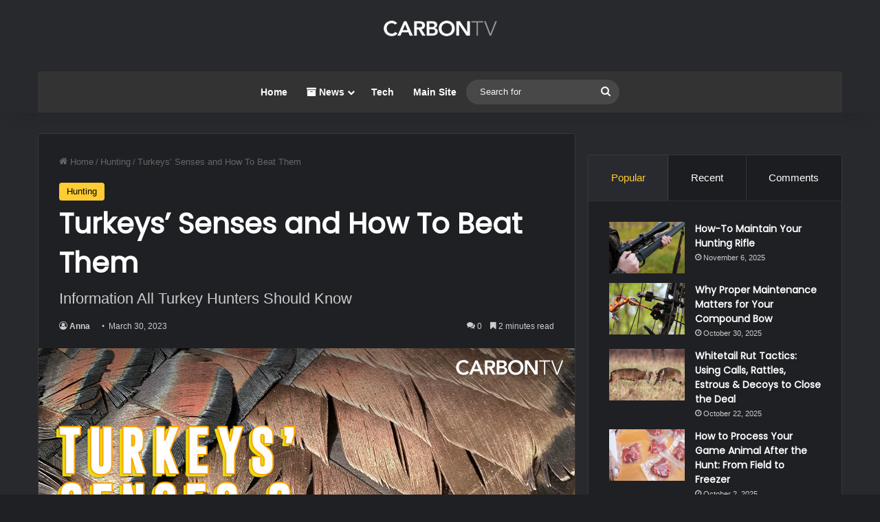

--- FILE ---
content_type: text/html; charset=UTF-8
request_url: https://blog.carbontv.com/2023/03/30/turkey-senses-and-how-to-beat-them/
body_size: 24746
content:
<!DOCTYPE html>
<html lang="en-US" class="dark-skin" data-skin="dark">
<head>
	<meta charset="UTF-8" />
	<link rel="profile" href="https://gmpg.org/xfn/11" />
	<meta name='robots' content='index, follow, max-image-preview:large, max-snippet:-1, max-video-preview:-1' />

	<!-- This site is optimized with the Yoast SEO plugin v26.5 - https://yoast.com/wordpress/plugins/seo/ -->
	<title>Turkeys&#039; Senses and How To Beat Them - CarbonTV</title>
	<meta name="description" content="Many factors play into a turkey&#039;s survival. Here are some facts about turkeys&#039; senses and how to beat them." />
	<link rel="canonical" href="https://blog.carbontv.com/2023/03/30/turkey-senses-and-how-to-beat-them/" />
	<meta property="og:locale" content="en_US" />
	<meta property="og:type" content="article" />
	<meta property="og:title" content="Turkeys&#039; Senses and How To Beat Them - CarbonTV" />
	<meta property="og:description" content="Many factors play into a turkey&#039;s survival. Here are some facts about turkeys&#039; senses and how to beat them." />
	<meta property="og:url" content="https://blog.carbontv.com/2023/03/30/turkey-senses-and-how-to-beat-them/" />
	<meta property="og:site_name" content="CarbonTV" />
	<meta property="article:publisher" content="https://facebook.com/CarbonTV" />
	<meta property="article:published_time" content="2023-03-30T18:27:16+00:00" />
	<meta property="article:modified_time" content="2023-09-13T08:44:31+00:00" />
	<meta property="og:image" content="https://ssl-blog-cdn.carbontv.com/wp-content/uploads/2023/03/CarbonTVBlog_Header_TurkeysSenses.jpg" />
	<meta property="og:image:width" content="780" />
	<meta property="og:image:height" content="470" />
	<meta property="og:image:type" content="image/jpeg" />
	<meta name="author" content="Anna" />
	<meta name="twitter:card" content="summary_large_image" />
	<meta name="twitter:creator" content="@CarbonTV" />
	<meta name="twitter:site" content="@CarbonTV" />
	<meta name="twitter:label1" content="Written by" />
	<meta name="twitter:data1" content="Anna" />
	<meta name="twitter:label2" content="Est. reading time" />
	<meta name="twitter:data2" content="3 minutes" />
	<script type="application/ld+json" class="yoast-schema-graph">{"@context":"https://schema.org","@graph":[{"@type":"Article","@id":"https://blog.carbontv.com/2023/03/30/turkey-senses-and-how-to-beat-them/#article","isPartOf":{"@id":"https://blog.carbontv.com/2023/03/30/turkey-senses-and-how-to-beat-them/"},"author":{"name":"Anna","@id":"http://blog.carbontv.localhost/#/schema/person/52ec7bc4068e55dc225c98c04cafb350"},"headline":"Turkeys&#8217; Senses and How To Beat Them","datePublished":"2023-03-30T18:27:16+00:00","dateModified":"2023-09-13T08:44:31+00:00","mainEntityOfPage":{"@id":"https://blog.carbontv.com/2023/03/30/turkey-senses-and-how-to-beat-them/"},"wordCount":626,"commentCount":0,"publisher":{"@id":"http://blog.carbontv.localhost/#organization"},"image":{"@id":"https://blog.carbontv.com/2023/03/30/turkey-senses-and-how-to-beat-them/#primaryimage"},"thumbnailUrl":"https://ssl-blog-cdn.carbontv.com/wp-content/uploads/2023/03/CarbonTVBlog_Header_TurkeysSenses.jpg","keywords":["CarbonTV","Hearing","hunting","Perception","Senses","Sight","Smell","Turkey","Turkey Hunting","wild turkey"],"articleSection":["Hunting"],"inLanguage":"en-US","potentialAction":[{"@type":"CommentAction","name":"Comment","target":["https://blog.carbontv.com/2023/03/30/turkey-senses-and-how-to-beat-them/#respond"]}]},{"@type":"WebPage","@id":"https://blog.carbontv.com/2023/03/30/turkey-senses-and-how-to-beat-them/","url":"https://blog.carbontv.com/2023/03/30/turkey-senses-and-how-to-beat-them/","name":"Turkeys' Senses and How To Beat Them - CarbonTV","isPartOf":{"@id":"http://blog.carbontv.localhost/#website"},"primaryImageOfPage":{"@id":"https://blog.carbontv.com/2023/03/30/turkey-senses-and-how-to-beat-them/#primaryimage"},"image":{"@id":"https://blog.carbontv.com/2023/03/30/turkey-senses-and-how-to-beat-them/#primaryimage"},"thumbnailUrl":"https://ssl-blog-cdn.carbontv.com/wp-content/uploads/2023/03/CarbonTVBlog_Header_TurkeysSenses.jpg","datePublished":"2023-03-30T18:27:16+00:00","dateModified":"2023-09-13T08:44:31+00:00","description":"Many factors play into a turkey's survival. Here are some facts about turkeys' senses and how to beat them.","breadcrumb":{"@id":"https://blog.carbontv.com/2023/03/30/turkey-senses-and-how-to-beat-them/#breadcrumb"},"inLanguage":"en-US","potentialAction":[{"@type":"ReadAction","target":["https://blog.carbontv.com/2023/03/30/turkey-senses-and-how-to-beat-them/"]}]},{"@type":"ImageObject","inLanguage":"en-US","@id":"https://blog.carbontv.com/2023/03/30/turkey-senses-and-how-to-beat-them/#primaryimage","url":"https://ssl-blog-cdn.carbontv.com/wp-content/uploads/2023/03/CarbonTVBlog_Header_TurkeysSenses.jpg","contentUrl":"https://ssl-blog-cdn.carbontv.com/wp-content/uploads/2023/03/CarbonTVBlog_Header_TurkeysSenses.jpg","width":780,"height":470,"caption":"Turkeys' Senses and How To Beat Them"},{"@type":"BreadcrumbList","@id":"https://blog.carbontv.com/2023/03/30/turkey-senses-and-how-to-beat-them/#breadcrumb","itemListElement":[{"@type":"ListItem","position":1,"name":"Home","item":"https://blog.carbontv.com/"},{"@type":"ListItem","position":2,"name":"Turkeys&#8217; Senses and How To Beat Them"}]},{"@type":"WebSite","@id":"http://blog.carbontv.localhost/#website","url":"http://blog.carbontv.localhost/","name":"CarbonTV","description":"The Common Element In The Outdoors.","publisher":{"@id":"http://blog.carbontv.localhost/#organization"},"alternateName":"CarbonTV Blog","potentialAction":[{"@type":"SearchAction","target":{"@type":"EntryPoint","urlTemplate":"http://blog.carbontv.localhost/?s={search_term_string}"},"query-input":{"@type":"PropertyValueSpecification","valueRequired":true,"valueName":"search_term_string"}}],"inLanguage":"en-US"},{"@type":"Organization","@id":"http://blog.carbontv.localhost/#organization","name":"CarbonTV, LLC","alternateName":"CarbonTV","url":"http://blog.carbontv.localhost/","logo":{"@type":"ImageObject","inLanguage":"en-US","@id":"http://blog.carbontv.localhost/#/schema/logo/image/","url":"https://ssl-blog-cdn.carbontv.com/wp-content/uploads/2023/06/CARBONTV-SOCIAL-LOGO.png","contentUrl":"https://ssl-blog-cdn.carbontv.com/wp-content/uploads/2023/06/CARBONTV-SOCIAL-LOGO.png","width":132,"height":132,"caption":"CarbonTV, LLC"},"image":{"@id":"http://blog.carbontv.localhost/#/schema/logo/image/"},"sameAs":["https://facebook.com/CarbonTV","https://x.com/CarbonTV","https://www.instagram.com/carbontvmedia/","https://www.youtube.com/user/CarbonTVMedia"]},{"@type":"Person","@id":"http://blog.carbontv.localhost/#/schema/person/52ec7bc4068e55dc225c98c04cafb350","name":"Anna","image":{"@type":"ImageObject","inLanguage":"en-US","@id":"http://blog.carbontv.localhost/#/schema/person/image/","url":"https://secure.gravatar.com/avatar/0966b0940b2061920e8da4036b003f2da1c24cdcaa70e6b75ab0b303a55d9255?s=96&d=mm&r=g","contentUrl":"https://secure.gravatar.com/avatar/0966b0940b2061920e8da4036b003f2da1c24cdcaa70e6b75ab0b303a55d9255?s=96&d=mm&r=g","caption":"Anna"},"url":"https://blog.carbontv.com/author/anna/"}]}</script>
	<!-- / Yoast SEO plugin. -->


<link rel="alternate" type="application/rss+xml" title="CarbonTV &raquo; Feed" href="https://blog.carbontv.com/feed/" />
<link rel="alternate" type="application/rss+xml" title="CarbonTV &raquo; Comments Feed" href="https://blog.carbontv.com/comments/feed/" />
<link rel="alternate" type="application/rss+xml" title="CarbonTV &raquo; Turkeys&#8217; Senses and How To Beat Them Comments Feed" href="https://blog.carbontv.com/2023/03/30/turkey-senses-and-how-to-beat-them/feed/" />

		<style type="text/css">
			:root{				
			--tie-preset-gradient-1: linear-gradient(135deg, rgba(6, 147, 227, 1) 0%, rgb(155, 81, 224) 100%);
			--tie-preset-gradient-2: linear-gradient(135deg, rgb(122, 220, 180) 0%, rgb(0, 208, 130) 100%);
			--tie-preset-gradient-3: linear-gradient(135deg, rgba(252, 185, 0, 1) 0%, rgba(255, 105, 0, 1) 100%);
			--tie-preset-gradient-4: linear-gradient(135deg, rgba(255, 105, 0, 1) 0%, rgb(207, 46, 46) 100%);
			--tie-preset-gradient-5: linear-gradient(135deg, rgb(238, 238, 238) 0%, rgb(169, 184, 195) 100%);
			--tie-preset-gradient-6: linear-gradient(135deg, rgb(74, 234, 220) 0%, rgb(151, 120, 209) 20%, rgb(207, 42, 186) 40%, rgb(238, 44, 130) 60%, rgb(251, 105, 98) 80%, rgb(254, 248, 76) 100%);
			--tie-preset-gradient-7: linear-gradient(135deg, rgb(255, 206, 236) 0%, rgb(152, 150, 240) 100%);
			--tie-preset-gradient-8: linear-gradient(135deg, rgb(254, 205, 165) 0%, rgb(254, 45, 45) 50%, rgb(107, 0, 62) 100%);
			--tie-preset-gradient-9: linear-gradient(135deg, rgb(255, 203, 112) 0%, rgb(199, 81, 192) 50%, rgb(65, 88, 208) 100%);
			--tie-preset-gradient-10: linear-gradient(135deg, rgb(255, 245, 203) 0%, rgb(182, 227, 212) 50%, rgb(51, 167, 181) 100%);
			--tie-preset-gradient-11: linear-gradient(135deg, rgb(202, 248, 128) 0%, rgb(113, 206, 126) 100%);
			--tie-preset-gradient-12: linear-gradient(135deg, rgb(2, 3, 129) 0%, rgb(40, 116, 252) 100%);
			--tie-preset-gradient-13: linear-gradient(135deg, #4D34FA, #ad34fa);
			--tie-preset-gradient-14: linear-gradient(135deg, #0057FF, #31B5FF);
			--tie-preset-gradient-15: linear-gradient(135deg, #FF007A, #FF81BD);
			--tie-preset-gradient-16: linear-gradient(135deg, #14111E, #4B4462);
			--tie-preset-gradient-17: linear-gradient(135deg, #F32758, #FFC581);

			
					--main-nav-background: #1f2024;
					--main-nav-secondry-background: rgba(0,0,0,0.2);
					--main-nav-primary-color: #0088ff;
					--main-nav-contrast-primary-color: #FFFFFF;
					--main-nav-text-color: #FFFFFF;
					--main-nav-secondry-text-color: rgba(225,255,255,0.5);
					--main-nav-main-border-color: rgba(255,255,255,0.07);
					--main-nav-secondry-border-color: rgba(255,255,255,0.04);
				
			}
		</style>
	<link rel="alternate" title="oEmbed (JSON)" type="application/json+oembed" href="https://blog.carbontv.com/wp-json/oembed/1.0/embed?url=https%3A%2F%2Fblog.carbontv.com%2F2023%2F03%2F30%2Fturkey-senses-and-how-to-beat-them%2F" />
<link rel="alternate" title="oEmbed (XML)" type="text/xml+oembed" href="https://blog.carbontv.com/wp-json/oembed/1.0/embed?url=https%3A%2F%2Fblog.carbontv.com%2F2023%2F03%2F30%2Fturkey-senses-and-how-to-beat-them%2F&#038;format=xml" />
<meta name="viewport" content="width=device-width, initial-scale=1.0" /><style id='wp-img-auto-sizes-contain-inline-css' type='text/css'>
img:is([sizes=auto i],[sizes^="auto," i]){contain-intrinsic-size:3000px 1500px}
/*# sourceURL=wp-img-auto-sizes-contain-inline-css */
</style>
<style id='wp-emoji-styles-inline-css' type='text/css'>

	img.wp-smiley, img.emoji {
		display: inline !important;
		border: none !important;
		box-shadow: none !important;
		height: 1em !important;
		width: 1em !important;
		margin: 0 0.07em !important;
		vertical-align: -0.1em !important;
		background: none !important;
		padding: 0 !important;
	}
/*# sourceURL=wp-emoji-styles-inline-css */
</style>
<style id='wp-block-library-inline-css' type='text/css'>
:root{--wp-block-synced-color:#7a00df;--wp-block-synced-color--rgb:122,0,223;--wp-bound-block-color:var(--wp-block-synced-color);--wp-editor-canvas-background:#ddd;--wp-admin-theme-color:#007cba;--wp-admin-theme-color--rgb:0,124,186;--wp-admin-theme-color-darker-10:#006ba1;--wp-admin-theme-color-darker-10--rgb:0,107,160.5;--wp-admin-theme-color-darker-20:#005a87;--wp-admin-theme-color-darker-20--rgb:0,90,135;--wp-admin-border-width-focus:2px}@media (min-resolution:192dpi){:root{--wp-admin-border-width-focus:1.5px}}.wp-element-button{cursor:pointer}:root .has-very-light-gray-background-color{background-color:#eee}:root .has-very-dark-gray-background-color{background-color:#313131}:root .has-very-light-gray-color{color:#eee}:root .has-very-dark-gray-color{color:#313131}:root .has-vivid-green-cyan-to-vivid-cyan-blue-gradient-background{background:linear-gradient(135deg,#00d084,#0693e3)}:root .has-purple-crush-gradient-background{background:linear-gradient(135deg,#34e2e4,#4721fb 50%,#ab1dfe)}:root .has-hazy-dawn-gradient-background{background:linear-gradient(135deg,#faaca8,#dad0ec)}:root .has-subdued-olive-gradient-background{background:linear-gradient(135deg,#fafae1,#67a671)}:root .has-atomic-cream-gradient-background{background:linear-gradient(135deg,#fdd79a,#004a59)}:root .has-nightshade-gradient-background{background:linear-gradient(135deg,#330968,#31cdcf)}:root .has-midnight-gradient-background{background:linear-gradient(135deg,#020381,#2874fc)}:root{--wp--preset--font-size--normal:16px;--wp--preset--font-size--huge:42px}.has-regular-font-size{font-size:1em}.has-larger-font-size{font-size:2.625em}.has-normal-font-size{font-size:var(--wp--preset--font-size--normal)}.has-huge-font-size{font-size:var(--wp--preset--font-size--huge)}.has-text-align-center{text-align:center}.has-text-align-left{text-align:left}.has-text-align-right{text-align:right}.has-fit-text{white-space:nowrap!important}#end-resizable-editor-section{display:none}.aligncenter{clear:both}.items-justified-left{justify-content:flex-start}.items-justified-center{justify-content:center}.items-justified-right{justify-content:flex-end}.items-justified-space-between{justify-content:space-between}.screen-reader-text{border:0;clip-path:inset(50%);height:1px;margin:-1px;overflow:hidden;padding:0;position:absolute;width:1px;word-wrap:normal!important}.screen-reader-text:focus{background-color:#ddd;clip-path:none;color:#444;display:block;font-size:1em;height:auto;left:5px;line-height:normal;padding:15px 23px 14px;text-decoration:none;top:5px;width:auto;z-index:100000}html :where(.has-border-color){border-style:solid}html :where([style*=border-top-color]){border-top-style:solid}html :where([style*=border-right-color]){border-right-style:solid}html :where([style*=border-bottom-color]){border-bottom-style:solid}html :where([style*=border-left-color]){border-left-style:solid}html :where([style*=border-width]){border-style:solid}html :where([style*=border-top-width]){border-top-style:solid}html :where([style*=border-right-width]){border-right-style:solid}html :where([style*=border-bottom-width]){border-bottom-style:solid}html :where([style*=border-left-width]){border-left-style:solid}html :where(img[class*=wp-image-]){height:auto;max-width:100%}:where(figure){margin:0 0 1em}html :where(.is-position-sticky){--wp-admin--admin-bar--position-offset:var(--wp-admin--admin-bar--height,0px)}@media screen and (max-width:600px){html :where(.is-position-sticky){--wp-admin--admin-bar--position-offset:0px}}

/*# sourceURL=wp-block-library-inline-css */
</style><style id='global-styles-inline-css' type='text/css'>
:root{--wp--preset--aspect-ratio--square: 1;--wp--preset--aspect-ratio--4-3: 4/3;--wp--preset--aspect-ratio--3-4: 3/4;--wp--preset--aspect-ratio--3-2: 3/2;--wp--preset--aspect-ratio--2-3: 2/3;--wp--preset--aspect-ratio--16-9: 16/9;--wp--preset--aspect-ratio--9-16: 9/16;--wp--preset--color--black: #000000;--wp--preset--color--cyan-bluish-gray: #abb8c3;--wp--preset--color--white: #ffffff;--wp--preset--color--pale-pink: #f78da7;--wp--preset--color--vivid-red: #cf2e2e;--wp--preset--color--luminous-vivid-orange: #ff6900;--wp--preset--color--luminous-vivid-amber: #fcb900;--wp--preset--color--light-green-cyan: #7bdcb5;--wp--preset--color--vivid-green-cyan: #00d084;--wp--preset--color--pale-cyan-blue: #8ed1fc;--wp--preset--color--vivid-cyan-blue: #0693e3;--wp--preset--color--vivid-purple: #9b51e0;--wp--preset--color--global-color: #ffcc33;--wp--preset--gradient--vivid-cyan-blue-to-vivid-purple: linear-gradient(135deg,rgb(6,147,227) 0%,rgb(155,81,224) 100%);--wp--preset--gradient--light-green-cyan-to-vivid-green-cyan: linear-gradient(135deg,rgb(122,220,180) 0%,rgb(0,208,130) 100%);--wp--preset--gradient--luminous-vivid-amber-to-luminous-vivid-orange: linear-gradient(135deg,rgb(252,185,0) 0%,rgb(255,105,0) 100%);--wp--preset--gradient--luminous-vivid-orange-to-vivid-red: linear-gradient(135deg,rgb(255,105,0) 0%,rgb(207,46,46) 100%);--wp--preset--gradient--very-light-gray-to-cyan-bluish-gray: linear-gradient(135deg,rgb(238,238,238) 0%,rgb(169,184,195) 100%);--wp--preset--gradient--cool-to-warm-spectrum: linear-gradient(135deg,rgb(74,234,220) 0%,rgb(151,120,209) 20%,rgb(207,42,186) 40%,rgb(238,44,130) 60%,rgb(251,105,98) 80%,rgb(254,248,76) 100%);--wp--preset--gradient--blush-light-purple: linear-gradient(135deg,rgb(255,206,236) 0%,rgb(152,150,240) 100%);--wp--preset--gradient--blush-bordeaux: linear-gradient(135deg,rgb(254,205,165) 0%,rgb(254,45,45) 50%,rgb(107,0,62) 100%);--wp--preset--gradient--luminous-dusk: linear-gradient(135deg,rgb(255,203,112) 0%,rgb(199,81,192) 50%,rgb(65,88,208) 100%);--wp--preset--gradient--pale-ocean: linear-gradient(135deg,rgb(255,245,203) 0%,rgb(182,227,212) 50%,rgb(51,167,181) 100%);--wp--preset--gradient--electric-grass: linear-gradient(135deg,rgb(202,248,128) 0%,rgb(113,206,126) 100%);--wp--preset--gradient--midnight: linear-gradient(135deg,rgb(2,3,129) 0%,rgb(40,116,252) 100%);--wp--preset--font-size--small: 13px;--wp--preset--font-size--medium: 20px;--wp--preset--font-size--large: 36px;--wp--preset--font-size--x-large: 42px;--wp--preset--spacing--20: 0.44rem;--wp--preset--spacing--30: 0.67rem;--wp--preset--spacing--40: 1rem;--wp--preset--spacing--50: 1.5rem;--wp--preset--spacing--60: 2.25rem;--wp--preset--spacing--70: 3.38rem;--wp--preset--spacing--80: 5.06rem;--wp--preset--shadow--natural: 6px 6px 9px rgba(0, 0, 0, 0.2);--wp--preset--shadow--deep: 12px 12px 50px rgba(0, 0, 0, 0.4);--wp--preset--shadow--sharp: 6px 6px 0px rgba(0, 0, 0, 0.2);--wp--preset--shadow--outlined: 6px 6px 0px -3px rgb(255, 255, 255), 6px 6px rgb(0, 0, 0);--wp--preset--shadow--crisp: 6px 6px 0px rgb(0, 0, 0);}:where(.is-layout-flex){gap: 0.5em;}:where(.is-layout-grid){gap: 0.5em;}body .is-layout-flex{display: flex;}.is-layout-flex{flex-wrap: wrap;align-items: center;}.is-layout-flex > :is(*, div){margin: 0;}body .is-layout-grid{display: grid;}.is-layout-grid > :is(*, div){margin: 0;}:where(.wp-block-columns.is-layout-flex){gap: 2em;}:where(.wp-block-columns.is-layout-grid){gap: 2em;}:where(.wp-block-post-template.is-layout-flex){gap: 1.25em;}:where(.wp-block-post-template.is-layout-grid){gap: 1.25em;}.has-black-color{color: var(--wp--preset--color--black) !important;}.has-cyan-bluish-gray-color{color: var(--wp--preset--color--cyan-bluish-gray) !important;}.has-white-color{color: var(--wp--preset--color--white) !important;}.has-pale-pink-color{color: var(--wp--preset--color--pale-pink) !important;}.has-vivid-red-color{color: var(--wp--preset--color--vivid-red) !important;}.has-luminous-vivid-orange-color{color: var(--wp--preset--color--luminous-vivid-orange) !important;}.has-luminous-vivid-amber-color{color: var(--wp--preset--color--luminous-vivid-amber) !important;}.has-light-green-cyan-color{color: var(--wp--preset--color--light-green-cyan) !important;}.has-vivid-green-cyan-color{color: var(--wp--preset--color--vivid-green-cyan) !important;}.has-pale-cyan-blue-color{color: var(--wp--preset--color--pale-cyan-blue) !important;}.has-vivid-cyan-blue-color{color: var(--wp--preset--color--vivid-cyan-blue) !important;}.has-vivid-purple-color{color: var(--wp--preset--color--vivid-purple) !important;}.has-black-background-color{background-color: var(--wp--preset--color--black) !important;}.has-cyan-bluish-gray-background-color{background-color: var(--wp--preset--color--cyan-bluish-gray) !important;}.has-white-background-color{background-color: var(--wp--preset--color--white) !important;}.has-pale-pink-background-color{background-color: var(--wp--preset--color--pale-pink) !important;}.has-vivid-red-background-color{background-color: var(--wp--preset--color--vivid-red) !important;}.has-luminous-vivid-orange-background-color{background-color: var(--wp--preset--color--luminous-vivid-orange) !important;}.has-luminous-vivid-amber-background-color{background-color: var(--wp--preset--color--luminous-vivid-amber) !important;}.has-light-green-cyan-background-color{background-color: var(--wp--preset--color--light-green-cyan) !important;}.has-vivid-green-cyan-background-color{background-color: var(--wp--preset--color--vivid-green-cyan) !important;}.has-pale-cyan-blue-background-color{background-color: var(--wp--preset--color--pale-cyan-blue) !important;}.has-vivid-cyan-blue-background-color{background-color: var(--wp--preset--color--vivid-cyan-blue) !important;}.has-vivid-purple-background-color{background-color: var(--wp--preset--color--vivid-purple) !important;}.has-black-border-color{border-color: var(--wp--preset--color--black) !important;}.has-cyan-bluish-gray-border-color{border-color: var(--wp--preset--color--cyan-bluish-gray) !important;}.has-white-border-color{border-color: var(--wp--preset--color--white) !important;}.has-pale-pink-border-color{border-color: var(--wp--preset--color--pale-pink) !important;}.has-vivid-red-border-color{border-color: var(--wp--preset--color--vivid-red) !important;}.has-luminous-vivid-orange-border-color{border-color: var(--wp--preset--color--luminous-vivid-orange) !important;}.has-luminous-vivid-amber-border-color{border-color: var(--wp--preset--color--luminous-vivid-amber) !important;}.has-light-green-cyan-border-color{border-color: var(--wp--preset--color--light-green-cyan) !important;}.has-vivid-green-cyan-border-color{border-color: var(--wp--preset--color--vivid-green-cyan) !important;}.has-pale-cyan-blue-border-color{border-color: var(--wp--preset--color--pale-cyan-blue) !important;}.has-vivid-cyan-blue-border-color{border-color: var(--wp--preset--color--vivid-cyan-blue) !important;}.has-vivid-purple-border-color{border-color: var(--wp--preset--color--vivid-purple) !important;}.has-vivid-cyan-blue-to-vivid-purple-gradient-background{background: var(--wp--preset--gradient--vivid-cyan-blue-to-vivid-purple) !important;}.has-light-green-cyan-to-vivid-green-cyan-gradient-background{background: var(--wp--preset--gradient--light-green-cyan-to-vivid-green-cyan) !important;}.has-luminous-vivid-amber-to-luminous-vivid-orange-gradient-background{background: var(--wp--preset--gradient--luminous-vivid-amber-to-luminous-vivid-orange) !important;}.has-luminous-vivid-orange-to-vivid-red-gradient-background{background: var(--wp--preset--gradient--luminous-vivid-orange-to-vivid-red) !important;}.has-very-light-gray-to-cyan-bluish-gray-gradient-background{background: var(--wp--preset--gradient--very-light-gray-to-cyan-bluish-gray) !important;}.has-cool-to-warm-spectrum-gradient-background{background: var(--wp--preset--gradient--cool-to-warm-spectrum) !important;}.has-blush-light-purple-gradient-background{background: var(--wp--preset--gradient--blush-light-purple) !important;}.has-blush-bordeaux-gradient-background{background: var(--wp--preset--gradient--blush-bordeaux) !important;}.has-luminous-dusk-gradient-background{background: var(--wp--preset--gradient--luminous-dusk) !important;}.has-pale-ocean-gradient-background{background: var(--wp--preset--gradient--pale-ocean) !important;}.has-electric-grass-gradient-background{background: var(--wp--preset--gradient--electric-grass) !important;}.has-midnight-gradient-background{background: var(--wp--preset--gradient--midnight) !important;}.has-small-font-size{font-size: var(--wp--preset--font-size--small) !important;}.has-medium-font-size{font-size: var(--wp--preset--font-size--medium) !important;}.has-large-font-size{font-size: var(--wp--preset--font-size--large) !important;}.has-x-large-font-size{font-size: var(--wp--preset--font-size--x-large) !important;}
/*# sourceURL=global-styles-inline-css */
</style>

<style id='classic-theme-styles-inline-css' type='text/css'>
/*! This file is auto-generated */
.wp-block-button__link{color:#fff;background-color:#32373c;border-radius:9999px;box-shadow:none;text-decoration:none;padding:calc(.667em + 2px) calc(1.333em + 2px);font-size:1.125em}.wp-block-file__button{background:#32373c;color:#fff;text-decoration:none}
/*# sourceURL=/wp-includes/css/classic-themes.min.css */
</style>
<link rel='stylesheet' id='taqyeem-buttons-style-css' href='https://blog.carbontv.com/wp-content/plugins/taqyeem-buttons/assets/style.css?ver=6.9' type='text/css' media='all' />
<link rel='stylesheet' id='tie-css-base-css' href='https://blog.carbontv.com/wp-content/themes/jannah/assets/css/base.min.css?ver=7.6.3' type='text/css' media='all' />
<link rel='stylesheet' id='tie-css-styles-css' href='https://blog.carbontv.com/wp-content/themes/jannah/assets/css/style.min.css?ver=7.6.3' type='text/css' media='all' />
<link rel='stylesheet' id='tie-css-widgets-css' href='https://blog.carbontv.com/wp-content/themes/jannah/assets/css/widgets.min.css?ver=7.6.3' type='text/css' media='all' />
<link rel='stylesheet' id='tie-css-helpers-css' href='https://blog.carbontv.com/wp-content/themes/jannah/assets/css/helpers.min.css?ver=7.6.3' type='text/css' media='all' />
<link rel='stylesheet' id='tie-fontawesome5-css' href='https://blog.carbontv.com/wp-content/themes/jannah/assets/css/fontawesome.css?ver=7.6.3' type='text/css' media='all' />
<link rel='stylesheet' id='tie-css-ilightbox-css' href='https://blog.carbontv.com/wp-content/themes/jannah/assets/ilightbox/dark-skin/skin.css?ver=7.6.3' type='text/css' media='all' />
<link rel='stylesheet' id='tie-css-shortcodes-css' href='https://blog.carbontv.com/wp-content/themes/jannah/assets/css/plugins/shortcodes.min.css?ver=7.6.3' type='text/css' media='all' />
<link rel='stylesheet' id='tie-css-single-css' href='https://blog.carbontv.com/wp-content/themes/jannah/assets/css/single.min.css?ver=7.6.3' type='text/css' media='all' />
<link rel='stylesheet' id='tie-css-print-css' href='https://blog.carbontv.com/wp-content/themes/jannah/assets/css/print.css?ver=7.6.3' type='text/css' media='print' />
<link rel='stylesheet' id='taqyeem-styles-css' href='https://blog.carbontv.com/wp-content/themes/jannah/assets/css/plugins/taqyeem.min.css?ver=7.6.3' type='text/css' media='all' />
<link rel='stylesheet' id='tie-theme-child-css-css' href='https://blog.carbontv.com/wp-content/themes/jannah-child/style.css?ver=6.9' type='text/css' media='all' />
<style id='tie-theme-child-css-inline-css' type='text/css'>
.wf-active .logo-text,.wf-active h1,.wf-active h2,.wf-active h3,.wf-active h4,.wf-active h5,.wf-active h6,.wf-active .the-subtitle{font-family: 'Poppins';}#the-post .entry-content,#the-post .entry-content p{font-size: 18px;}.entry h2{font-size: 24px;}.entry h3{font-size: 22px;}.entry h4{font-size: 21px;}.entry h5{font-size: 20px;}.entry h6{font-size: 19px;}:root:root{--brand-color: #ffcc33;--dark-brand-color: #cd9a01;--bright-color: #000000;--base-color: #2c2f34;}#reading-position-indicator{box-shadow: 0 0 10px rgba( 255,204,51,0.7);}:root:root{--brand-color: #ffcc33;--dark-brand-color: #cd9a01;--bright-color: #000000;--base-color: #2c2f34;}#reading-position-indicator{box-shadow: 0 0 10px rgba( 255,204,51,0.7);}#header-notification-bar{background: var( --tie-preset-gradient-13 );}#header-notification-bar{--tie-buttons-color: #FFFFFF;--tie-buttons-border-color: #FFFFFF;--tie-buttons-hover-color: #e1e1e1;--tie-buttons-hover-text: #000000;}#header-notification-bar{--tie-buttons-text: #000000;}#top-nav,#top-nav .sub-menu,#top-nav .comp-sub-menu,#top-nav .ticker-content,#top-nav .ticker-swipe,.top-nav-boxed #top-nav .topbar-wrapper,.top-nav-dark .top-menu ul,#autocomplete-suggestions.search-in-top-nav{background-color : #333333;}#top-nav *,#autocomplete-suggestions.search-in-top-nav{border-color: rgba( #FFFFFF,0.08);}#top-nav .icon-basecloud-bg:after{color: #333333;}#top-nav a:not(:hover),#top-nav input,#top-nav #search-submit,#top-nav .fa-spinner,#top-nav .dropdown-social-icons li a span,#top-nav .components > li .social-link:not(:hover) span,#autocomplete-suggestions.search-in-top-nav a{color: #ffffff;}#top-nav input::-moz-placeholder{color: #ffffff;}#top-nav input:-moz-placeholder{color: #ffffff;}#top-nav input:-ms-input-placeholder{color: #ffffff;}#top-nav input::-webkit-input-placeholder{color: #ffffff;}#top-nav,.search-in-top-nav{--tie-buttons-color: #ffcc33;--tie-buttons-border-color: #ffcc33;--tie-buttons-text: #000000;--tie-buttons-hover-color: #e1ae15;}#top-nav a:hover,#top-nav .menu li:hover > a,#top-nav .menu > .tie-current-menu > a,#top-nav .components > li:hover > a,#top-nav .components #search-submit:hover,#autocomplete-suggestions.search-in-top-nav .post-title a:hover{color: #ffcc33;}#top-nav,#top-nav .comp-sub-menu,#top-nav .tie-weather-widget{color: #aaaaaa;}#autocomplete-suggestions.search-in-top-nav .post-meta,#autocomplete-suggestions.search-in-top-nav .post-meta a:not(:hover){color: rgba( 170,170,170,0.7 );}#top-nav .weather-icon .icon-cloud,#top-nav .weather-icon .icon-basecloud-bg,#top-nav .weather-icon .icon-cloud-behind{color: #aaaaaa !important;}#main-nav .main-menu-wrapper,#main-nav .menu-sub-content,#main-nav .comp-sub-menu,#main-nav ul.cats-vertical li a.is-active,#main-nav ul.cats-vertical li a:hover,#autocomplete-suggestions.search-in-main-nav{background-color: #333333;}#main-nav{border-width: 0;}#theme-header #main-nav:not(.fixed-nav){bottom: 0;}#main-nav .icon-basecloud-bg:after{color: #333333;}#autocomplete-suggestions.search-in-main-nav{border-color: rgba(255,255,255,0.07);}.main-nav-boxed #main-nav .main-menu-wrapper{border-width: 0;}#main-nav a:not(:hover),#main-nav a.social-link:not(:hover) span,#main-nav .dropdown-social-icons li a span,#autocomplete-suggestions.search-in-main-nav a{color: #ffffff;}.main-nav,.search-in-main-nav{--main-nav-primary-color: #ffcc33;--tie-buttons-color: #ffcc33;--tie-buttons-border-color: #ffcc33;--tie-buttons-text: #000000;--tie-buttons-hover-color: #e1ae15;}#main-nav .mega-links-head:after,#main-nav .cats-horizontal a.is-active,#main-nav .cats-horizontal a:hover,#main-nav .spinner > div{background-color: #ffcc33;}#main-nav .menu ul li:hover > a,#main-nav .menu ul li.current-menu-item:not(.mega-link-column) > a,#main-nav .components a:hover,#main-nav .components > li:hover > a,#main-nav #search-submit:hover,#main-nav .cats-vertical a.is-active,#main-nav .cats-vertical a:hover,#main-nav .mega-menu .post-meta a:hover,#main-nav .mega-menu .post-box-title a:hover,#autocomplete-suggestions.search-in-main-nav a:hover,#main-nav .spinner-circle:after{color: #ffcc33;}#main-nav .menu > li.tie-current-menu > a,#main-nav .menu > li:hover > a,.theme-header #main-nav .mega-menu .cats-horizontal a.is-active,.theme-header #main-nav .mega-menu .cats-horizontal a:hover{color: #000000;}#main-nav .menu > li.tie-current-menu > a:before,#main-nav .menu > li:hover > a:before{border-top-color: #000000;}#main-nav,#main-nav input,#main-nav #search-submit,#main-nav .fa-spinner,#main-nav .comp-sub-menu,#main-nav .tie-weather-widget{color: #f6f6f6;}#main-nav input::-moz-placeholder{color: #f6f6f6;}#main-nav input:-moz-placeholder{color: #f6f6f6;}#main-nav input:-ms-input-placeholder{color: #f6f6f6;}#main-nav input::-webkit-input-placeholder{color: #f6f6f6;}#main-nav .mega-menu .post-meta,#main-nav .mega-menu .post-meta a,#autocomplete-suggestions.search-in-main-nav .post-meta{color: rgba(246,246,246,0.6);}#main-nav .weather-icon .icon-cloud,#main-nav .weather-icon .icon-basecloud-bg,#main-nav .weather-icon .icon-cloud-behind{color: #f6f6f6 !important;}#footer{background-color: #252525;}#site-info{background-color: #181818;}#footer .posts-list-counter .posts-list-items li.widget-post-list:before{border-color: #252525;}#footer .timeline-widget a .date:before{border-color: rgba(37,37,37,0.8);}#footer .footer-boxed-widget-area,#footer textarea,#footer input:not([type=submit]),#footer select,#footer code,#footer kbd,#footer pre,#footer samp,#footer .show-more-button,#footer .slider-links .tie-slider-nav span,#footer #wp-calendar,#footer #wp-calendar tbody td,#footer #wp-calendar thead th,#footer .widget.buddypress .item-options a{border-color: rgba(255,255,255,0.1);}#footer .social-statistics-widget .white-bg li.social-icons-item a,#footer .widget_tag_cloud .tagcloud a,#footer .latest-tweets-widget .slider-links .tie-slider-nav span,#footer .widget_layered_nav_filters a{border-color: rgba(255,255,255,0.1);}#footer .social-statistics-widget .white-bg li:before{background: rgba(255,255,255,0.1);}.site-footer #wp-calendar tbody td{background: rgba(255,255,255,0.02);}#footer .white-bg .social-icons-item a span.followers span,#footer .circle-three-cols .social-icons-item a .followers-num,#footer .circle-three-cols .social-icons-item a .followers-name{color: rgba(255,255,255,0.8);}#footer .timeline-widget ul:before,#footer .timeline-widget a:not(:hover) .date:before{background-color: #070707;}#footer .widget-title,#footer .widget-title a:not(:hover){color: #ffffff;}#footer,#footer textarea,#footer input:not([type='submit']),#footer select,#footer #wp-calendar tbody,#footer .tie-slider-nav li span:not(:hover),#footer .widget_categories li a:before,#footer .widget_product_categories li a:before,#footer .widget_layered_nav li a:before,#footer .widget_archive li a:before,#footer .widget_nav_menu li a:before,#footer .widget_meta li a:before,#footer .widget_pages li a:before,#footer .widget_recent_entries li a:before,#footer .widget_display_forums li a:before,#footer .widget_display_views li a:before,#footer .widget_rss li a:before,#footer .widget_display_stats dt:before,#footer .subscribe-widget-content h3,#footer .about-author .social-icons a:not(:hover) span{color: #aaaaaa;}#footer post-widget-body .meta-item,#footer .post-meta,#footer .stream-title,#footer.dark-skin .timeline-widget .date,#footer .wp-caption .wp-caption-text,#footer .rss-date{color: rgba(170,170,170,0.7);}#footer input::-moz-placeholder{color: #aaaaaa;}#footer input:-moz-placeholder{color: #aaaaaa;}#footer input:-ms-input-placeholder{color: #aaaaaa;}#footer input::-webkit-input-placeholder{color: #aaaaaa;}#footer .site-info a:not(:hover){color: #ffcc33;}.tie-cat-2,.tie-cat-item-2 > span{background-color:#e67e22 !important;color:#FFFFFF !important;}.tie-cat-2:after{border-top-color:#e67e22 !important;}.tie-cat-2:hover{background-color:#c86004 !important;}.tie-cat-2:hover:after{border-top-color:#c86004 !important;}.tie-cat-18,.tie-cat-item-18 > span{background-color:#795548 !important;color:#FFFFFF !important;}.tie-cat-18:after{border-top-color:#795548 !important;}.tie-cat-18:hover{background-color:#5b372a !important;}.tie-cat-18:hover:after{border-top-color:#5b372a !important;}.tie-cat-20,.tie-cat-item-20 > span{background-color:#4CAF50 !important;color:#FFFFFF !important;}.tie-cat-20:after{border-top-color:#4CAF50 !important;}.tie-cat-20:hover{background-color:#2e9132 !important;}.tie-cat-20:hover:after{border-top-color:#2e9132 !important;}.more-link {color: black !important;}a.post-cat {color: black !important;}
/*# sourceURL=tie-theme-child-css-inline-css */
</style>
<script type="text/javascript" src="https://blog.carbontv.com/wp-includes/js/jquery/jquery.min.js?ver=3.7.1" id="jquery-core-js"></script>
<script type="text/javascript" src="https://blog.carbontv.com/wp-includes/js/jquery/jquery-migrate.min.js?ver=3.4.1" id="jquery-migrate-js"></script>
<link rel="https://api.w.org/" href="https://blog.carbontv.com/wp-json/" /><link rel="alternate" title="JSON" type="application/json" href="https://blog.carbontv.com/wp-json/wp/v2/posts/3814" /><link rel="EditURI" type="application/rsd+xml" title="RSD" href="https://blog.carbontv.com/xmlrpc.php?rsd" />
<meta name="generator" content="WordPress 6.9" />
<link rel='shortlink' href='https://blog.carbontv.com/?p=3814' />
<script type='text/javascript'>
/* <![CDATA[ */
var taqyeem = {"ajaxurl":"https://blog.carbontv.com/wp-admin/admin-ajax.php" , "your_rating":"Your Rating:"};
/* ]]> */
</script>

<meta http-equiv="X-UA-Compatible" content="IE=edge"><!-- Google tag (gtag.js) -->
<script async src="https://www.googletagmanager.com/gtag/js?id=G-YXTWSYMZVD"></script>
<script>
  window.dataLayer = window.dataLayer || [];
  function gtag(){dataLayer.push(arguments);}
  gtag('js', new Date());

  gtag('config', 'G-YXTWSYMZVD');
</script>

<style>
/*tie-wrapper #theme-header {
    background-image: url(https://www.carbontv.com/img/logos/carbontv-logo.png);
    background-size: cover !important;
}*/
</style>

<script>
    var googletag = googletag || {};
    googletag.cmd = googletag.cmd || [];
    (function() {
        var gads = document.createElement('script');
        gads.async = true;
        gads.type = 'text/javascript';
        var useSSL = 'https:' == document.location.protocol;
        gads.src = (useSSL ? 'https:' : 'http:') +
        '//www.googletagservices.com/tag/js/gpt.js';
        var node = document.getElementsByTagName('script')[0];
        node.parentNode.insertBefore(gads, node);
    })();

    googletag.cmd.push(function() {
        var mappingtopleader = googletag.sizeMapping()
        .addSize([980, 300], [728, 90], [970, 250], [800, 120])
        .addSize([0, 0], [300, 250], [320, 50])
        .build();
			 var mappingbtmleader = googletag.sizeMapping()
        .addSize([1024, 600], [970, 250], [800, 120])
        .addSize([980, 300], [728, 90], [970, 250])
        .addSize([0, 0], [300, 250])
        .build();
				
        googletag.defineSlot('/21898999791/ctv_cam-IABs/ctv_cam-IABs_topleader', [[320, 50], [970, 250], [728, 90], [800, 120]], 'div-gpt-ad-1553823539182-0')
        .defineSizeMapping(mappingtopleader)
        .addService(googletag.pubads());
    googletag.defineSlot('/21898999791/ctv_cam-IABs/ctv_cam-IABs_rightrail', [[300, 600], [300, 250]], 'div-gpt-ad-1607700516748-0').addService(googletag.pubads());
			    googletag.defineSlot('/21898999791/ctv_cam-IABs/halfpagead', [300, 600], 'div-gpt-ad-1607697716339-0').addService(googletag.pubads());
			googletag.defineSlot('/21898999791/carbontv/blog800x120', [800, 120], 'div-gpt-ad-1607685884136-0').addService(googletag.pubads());
        googletag.defineSlot('/21898999791/ctv_cam-IABs/ctv_cam-IABs_btmleader', [[300, 250], [728, 90], [970, 250]], 'div-gpt-ad-1553823699404-2')
        .defineSizeMapping(mappingbtmleader).addService(googletag.pubads());
googletag.defineSlot('/21898999791/carbontv/ctvblogmid', [[300, 250], [320, 50], [970, 250], [728, 90], [800, 120]], 'div-gpt-ad-1596488270932-0').addService(googletag.pubads());
				googletag.defineSlot('/21898999791/carbontv/384x234', [384, 234], 'div-gpt-ad-1580162148911-0').addService(googletag.pubads());
        googletag.enableServices();
    });                               
</script>

<!-- Facebook Pixel Code -->
<script>
!function(f,b,e,v,n,t,s)
{if(f.fbq)return;n=f.fbq=function(){n.callMethod?
n.callMethod.apply(n,arguments):n.queue.push(arguments)};
if(!f._fbq)f._fbq=n;n.push=n;n.loaded=!0;n.version='2.0';
n.queue=[];t=b.createElement(e);t.async=!0;
t.src=v;s=b.getElementsByTagName(e)[0];
s.parentNode.insertBefore(t,s)}(window,document,'script',
'https://connect.facebook.net/en_US/fbevents.js');
fbq('init', '560795658079952'); 
fbq('track', 'PageView');
</script>
<noscript>
<img height="1" width="1" 
src="https://www.facebook.com/tr?id=560795658079952&ev=PageView
&noscript=1"/>
</noscript>

<script type="text/javascript">
    (function(c,l,a,r,i,t,y){
        c[a]=c[a]||function(){(c[a].q=c[a].q||[]).push(arguments)};
        t=l.createElement(r);t.async=1;t.src="https://www.clarity.ms/tag/"+i;
        y=l.getElementsByTagName(r)[0];y.parentNode.insertBefore(t,y);
    })(window, document, "clarity", "script", "icimd620e0");
</script>

<script>
    (function(h,o,t,j,a,r){
        h.hj=h.hj||function(){(h.hj.q=h.hj.q||[]).push(arguments)};
        h._hjSettings={hjid:3607218,hjsv:6};
        a=o.getElementsByTagName('head')[0];
        r=o.createElement('script');r.async=1;
        r.src=t+h._hjSettings.hjid+j+h._hjSettings.hjsv;
        a.appendChild(r);
    })(window,document,'https://static.hotjar.com/c/hotjar-','.js?sv=');
</script>
<!-- End Facebook Pixel Code -->
      <meta name="onesignal" content="wordpress-plugin"/>
            <script>

      window.OneSignalDeferred = window.OneSignalDeferred || [];

      OneSignalDeferred.push(function(OneSignal) {
        var oneSignal_options = {};
        window._oneSignalInitOptions = oneSignal_options;

        oneSignal_options['serviceWorkerParam'] = { scope: '/' };
oneSignal_options['serviceWorkerPath'] = 'OneSignalSDKWorker.js.php';

        OneSignal.Notifications.setDefaultUrl("https://blog.carbontv.com");

        oneSignal_options['wordpress'] = true;
oneSignal_options['appId'] = 'b37bbbde-6c84-488d-9136-aa876386ccb3';
oneSignal_options['allowLocalhostAsSecureOrigin'] = true;
oneSignal_options['welcomeNotification'] = { };
oneSignal_options['welcomeNotification']['title'] = "";
oneSignal_options['welcomeNotification']['message'] = "";
oneSignal_options['path'] = "https://blog.carbontv.com/wp-content/plugins/onesignal-free-web-push-notifications/sdk_files/";
oneSignal_options['promptOptions'] = { };
oneSignal_options['notifyButton'] = { };
oneSignal_options['notifyButton']['enable'] = true;
oneSignal_options['notifyButton']['position'] = 'bottom-right';
oneSignal_options['notifyButton']['theme'] = 'default';
oneSignal_options['notifyButton']['size'] = 'medium';
oneSignal_options['notifyButton']['showCredit'] = true;
oneSignal_options['notifyButton']['text'] = {};
              OneSignal.init(window._oneSignalInitOptions);
                    });

      function documentInitOneSignal() {
        var oneSignal_elements = document.getElementsByClassName("OneSignal-prompt");

        var oneSignalLinkClickHandler = function(event) { OneSignal.Notifications.requestPermission(); event.preventDefault(); };        for(var i = 0; i < oneSignal_elements.length; i++)
          oneSignal_elements[i].addEventListener('click', oneSignalLinkClickHandler, false);
      }

      if (document.readyState === 'complete') {
           documentInitOneSignal();
      }
      else {
           window.addEventListener("load", function(event){
               documentInitOneSignal();
          });
      }
    </script>
<link rel="icon" href="https://ssl-blog-cdn.carbontv.com/wp-content/uploads/2018/06/cropped-CTVB_Icon-32x32.jpg" sizes="32x32" />
<link rel="icon" href="https://ssl-blog-cdn.carbontv.com/wp-content/uploads/2018/06/cropped-CTVB_Icon-192x192.jpg" sizes="192x192" />
<link rel="apple-touch-icon" href="https://ssl-blog-cdn.carbontv.com/wp-content/uploads/2018/06/cropped-CTVB_Icon-180x180.jpg" />
<meta name="msapplication-TileImage" content="https://ssl-blog-cdn.carbontv.com/wp-content/uploads/2018/06/cropped-CTVB_Icon-270x270.jpg" />
</head>

<body id="tie-body" class="wp-singular post-template-default single single-post postid-3814 single-format-standard wp-theme-jannah wp-child-theme-jannah-child wrapper-has-shadow block-head-1 magazine1 is-thumb-overlay-disabled is-desktop is-header-layout-2 has-header-ad sidebar-right has-sidebar post-layout-1 narrow-title-narrow-media is-standard-format has-mobile-share hide_share_post_top hide_share_post_bottom">



<div class="background-overlay">

	<div id="tie-container" class="site tie-container">

		
		<div id="tie-wrapper">
			
<header id="theme-header" class="theme-header header-layout-2 main-nav-dark main-nav-default-dark main-nav-below main-nav-boxed has-stream-item has-shadow has-normal-width-logo mobile-header-centered">
	
<div class="container header-container">
	<div class="tie-row logo-row">

		
		<div class="logo-wrapper">
			<div class="tie-col-md-4 logo-container clearfix">
				<div id="mobile-header-components-area_1" class="mobile-header-components"></div>
		<div id="logo" class="image-logo" style="margin-top: 30px; margin-bottom: 30px;">

			
			<a title="CarbonTV" href="https://blog.carbontv.com/">
				
				<picture class="tie-logo-default tie-logo-picture">
					
					<source class="tie-logo-source-default tie-logo-source" srcset="https://ssl-blog-cdn.carbontv.com/wp-content/uploads/2019/10/carbontv-logo.png">
					<img class="tie-logo-img-default tie-logo-img" src="https://ssl-blog-cdn.carbontv.com/wp-content/uploads/2019/10/carbontv-logo.png" alt="CarbonTV" width="165" height="23" style="max-height:23px !important; width: auto;" />
				</picture>
						</a>

			
		</div><!-- #logo /-->

		<div id="mobile-header-components-area_2" class="mobile-header-components"><ul class="components"><li class="mobile-component_menu custom-menu-link"><a href="#" id="mobile-menu-icon" class=""><span class="tie-mobile-menu-icon nav-icon is-layout-1"></span><span class="screen-reader-text">Menu</span></a></li></ul></div>			</div><!-- .tie-col /-->
		</div><!-- .logo-wrapper /-->

		<div class="tie-col-md-8 stream-item stream-item-top-wrapper"><div class="stream-item-top"><div class="stream-item-size" style=""><center>
<!-- /21898999791/ctv_cam-IABs/ctv_cam-IABs_topleader -->
<div id='div-gpt-ad-1553823539182-0'>
  <script>
    googletag.cmd.push(function() { googletag.display('div-gpt-ad-1553823539182-0'); });
  </script>
</div></center></div></div></div><!-- .tie-col /-->
	</div><!-- .tie-row /-->
</div><!-- .container /-->

<div class="main-nav-wrapper">
	<nav id="main-nav"  class="main-nav header-nav menu-style-default menu-style-solid-bg"  aria-label="Primary Navigation">
		<div class="container">

			<div class="main-menu-wrapper">

				
				<div id="menu-components-wrap">

					
		<div id="sticky-logo" class="image-logo">

			
			<a title="CarbonTV" href="https://blog.carbontv.com/">
				
				<picture class="tie-logo-default tie-logo-picture">
					<source class="tie-logo-source-default tie-logo-source" srcset="https://ssl-blog-cdn.carbontv.com/wp-content/uploads/2019/10/carbontv-logo.png">
					<img class="tie-logo-img-default tie-logo-img" src="https://ssl-blog-cdn.carbontv.com/wp-content/uploads/2019/10/carbontv-logo.png" alt="CarbonTV" style="max-height:23px; width: auto;" />
				</picture>
						</a>

			
		</div><!-- #Sticky-logo /-->

		<div class="flex-placeholder"></div>
		
					<div class="main-menu main-menu-wrap">
						<div id="main-nav-menu" class="main-menu header-menu"><ul id="menu-tielabs-main-menu" class="menu"><li id="menu-item-977" class="menu-item menu-item-type-custom menu-item-object-custom menu-item-home menu-item-977"><a href="https://blog.carbontv.com/">Home</a></li>
<li id="menu-item-979" class="menu-item menu-item-type-taxonomy menu-item-object-category menu-item-has-children menu-item-979 menu-item-has-icon"><a href="https://blog.carbontv.com/category/tie-world/"> <span aria-hidden="true" class="tie-menu-icon fas fa-archive"></span> News</a>
<ul class="sub-menu menu-sub-content">
	<li id="menu-item-2046" class="menu-item menu-item-type-post_type menu-item-object-post menu-item-2046"><a href="https://blog.carbontv.com/2019/09/26/mass-shootings-are-less-likely-in-nicer-theaters/">Mass Shootings Are Less Likely in &#8216;Nicer&#8217; Theaters</a></li>
	<li id="menu-item-2047" class="menu-item menu-item-type-post_type menu-item-object-post menu-item-2047"><a href="https://blog.carbontv.com/2019/09/25/father-shot-and-dies-in-boar-hunt/">Father shot, and dies in boar hunt</a></li>
</ul>
</li>
<li id="menu-item-980" class="menu-item menu-item-type-taxonomy menu-item-object-category menu-item-980"><a href="https://blog.carbontv.com/category/tie-tech/">Tech</a></li>
<li id="menu-item-3799" class="menu-item menu-item-type-custom menu-item-object-custom menu-item-3799"><a href="https://www.carbontv.com">Main Site</a></li>
</ul></div>					</div><!-- .main-menu /-->

					<ul class="components">			<li class="search-bar menu-item custom-menu-link" aria-label="Search">
				<form method="get" id="search" action="https://blog.carbontv.com/">
					<input id="search-input"  inputmode="search" type="text" name="s" title="Search for" placeholder="Search for" />
					<button id="search-submit" type="submit">
						<span class="tie-icon-search tie-search-icon" aria-hidden="true"></span>
						<span class="screen-reader-text">Search for</span>
					</button>
				</form>
			</li>
			</ul><!-- Components -->
				</div><!-- #menu-components-wrap /-->
			</div><!-- .main-menu-wrapper /-->
		</div><!-- .container /-->

			</nav><!-- #main-nav /-->
</div><!-- .main-nav-wrapper /-->

</header>

<div id="content" class="site-content container"><div id="main-content-row" class="tie-row main-content-row">

<div class="main-content tie-col-md-8 tie-col-xs-12" role="main">

	
	<article id="the-post" class="container-wrapper post-content tie-standard">

		
<header class="entry-header-outer">

	<nav id="breadcrumb"><a href="https://blog.carbontv.com/"><span class="tie-icon-home" aria-hidden="true"></span> Home</a><em class="delimiter">/</em><a href="https://blog.carbontv.com/category/hunting/">Hunting</a><em class="delimiter">/</em><span class="current">Turkeys&#8217; Senses and How To Beat Them</span></nav><script type="application/ld+json">{"@context":"http:\/\/schema.org","@type":"BreadcrumbList","@id":"#Breadcrumb","itemListElement":[{"@type":"ListItem","position":1,"item":{"name":"Home","@id":"https:\/\/blog.carbontv.com\/"}},{"@type":"ListItem","position":2,"item":{"name":"Hunting","@id":"https:\/\/blog.carbontv.com\/category\/hunting\/"}}]}</script>
	<div class="entry-header">

		<span class="post-cat-wrap"><a class="post-cat tie-cat-60" href="https://blog.carbontv.com/category/hunting/">Hunting</a></span>
		<h1 class="post-title entry-title">
			Turkeys&#8217; Senses and How To Beat Them		</h1>

					<h2 class="entry-sub-title">Information All Turkey Hunters Should Know</h2>
			<div class="single-post-meta post-meta clearfix"><span class="author-meta single-author no-avatars"><span class="meta-item meta-author-wrapper meta-author-9"><span class="meta-author"><a href="https://blog.carbontv.com/author/anna/" class="author-name tie-icon" title="Anna">Anna</a></span></span></span><span class="date meta-item tie-icon">March 30, 2023</span><div class="tie-alignright"><span class="meta-comment tie-icon meta-item fa-before">0</span><span class="meta-reading-time meta-item"><span class="tie-icon-bookmark" aria-hidden="true"></span> 2 minutes read</span> </div></div><!-- .post-meta -->	</div><!-- .entry-header /-->

	
	
</header><!-- .entry-header-outer /-->


<div  class="featured-area"><div class="featured-area-inner"><figure class="single-featured-image"><img width="780" height="470" src="https://ssl-blog-cdn.carbontv.com/wp-content/uploads/2023/03/CarbonTVBlog_Header_TurkeysSenses.jpg" class="attachment-jannah-image-post size-jannah-image-post wp-post-image" alt="Turkeys&#039; Senses and How To Beat Them" data-main-img="1" decoding="async" fetchpriority="high" srcset="https://ssl-blog-cdn.carbontv.com/wp-content/uploads/2023/03/CarbonTVBlog_Header_TurkeysSenses.jpg 780w, https://ssl-blog-cdn.carbontv.com/wp-content/uploads/2023/03/CarbonTVBlog_Header_TurkeysSenses-300x181.jpg 300w, https://ssl-blog-cdn.carbontv.com/wp-content/uploads/2023/03/CarbonTVBlog_Header_TurkeysSenses-768x463.jpg 768w" sizes="(max-width: 780px) 100vw, 780px" /></figure></div></div>
		<div class="entry-content entry clearfix">

			
			<p><a href="https://www.carbontv.com/search?term=turkey+hunting"><img decoding="async" class="size-full wp-image-3817" src="https://ssl-blog-cdn.carbontv.com/wp-content/uploads/2023/03/CarbonTVBlog_Article_TurkeySenses.jpg" alt="" width="1920" height="1080" srcset="https://ssl-blog-cdn.carbontv.com/wp-content/uploads/2023/03/CarbonTVBlog_Article_TurkeySenses.jpg 1920w, https://ssl-blog-cdn.carbontv.com/wp-content/uploads/2023/03/CarbonTVBlog_Article_TurkeySenses-300x169.jpg 300w, https://ssl-blog-cdn.carbontv.com/wp-content/uploads/2023/03/CarbonTVBlog_Article_TurkeySenses-1024x576.jpg 1024w, https://ssl-blog-cdn.carbontv.com/wp-content/uploads/2023/03/CarbonTVBlog_Article_TurkeySenses-768x432.jpg 768w, https://ssl-blog-cdn.carbontv.com/wp-content/uploads/2023/03/CarbonTVBlog_Article_TurkeySenses-1536x864.jpg 1536w, https://ssl-blog-cdn.carbontv.com/wp-content/uploads/2023/03/CarbonTVBlog_Article_TurkeySenses-390x220.jpg 390w" sizes="(max-width: 1920px) 100vw, 1920px" /></a></p>
<p>Increasing your knowledge about the wild game you pursue helps to put the odds in your favor. Here are some facts about turkeys&#8217; senses and how to beat them.</p>
<h3>Turkeys&#8217; Sense of Visual Perception: Best</h3>
<p>Turkeys&#8217; eyesight is quite remarkable and plays a crucial role in their survival. They have large, rounded eyes on the sides of their head, providing a wide field of vision. This allows them to have a 270-degree field of view, which is imperative for detecting predators.</p>
<p>Their eyes have a high-density retina containing many light-sensitive cells called rods and cones. These cells allow turkeys to see well in low light conditions, essential for their early morning and evening activities.</p>
<p>In addition, turkeys have excellent color vision and can see a wide range of colors, including ultraviolet light. This is useful for distinguishing between different vegetation types and identifying ripe fruits and berries.</p>
<p>Turkeys have highly adapted eyesight and a finely tuned system that allows them to navigate their environment and avoid danger. It is crucial to remain still or move slowly if you must, and <a href="https://equiphunter.wixsite.com/equip-hunter/post/hunting-camouflage-gear-for-expeditions">wear camouflage</a> if you&#8217;re not hunting from a blind.</p>
<h3>Turkeys&#8217; Sense of Hearing: Great</h3>
<p>Turkeys have a highly developed sense of hearing that plays a critical role in survival. They have a keen sense of hearing, which allows them to detect the slightest sounds in their environment, such as the rustling of leaves or the snap of a twig.</p>
<p>They have two ear openings located on the sides of their heads, covered by feathers. Unlike human ears, turkey ears lack an external flap, which makes it difficult to see their ear canal.</p>
<p>Turkeys can hear sounds in a wide range of frequencies and have particularly good hearing in the low-frequency range. This is important for detecting the sounds of potential predators, such as foxes or coyotes, which often make low-frequency sounds.</p>
<p>In addition, turkeys have an excellent directional hearing. They can rotate their heads to locate the direction of a sound. Their ear openings are positioned at different heights on each side of their head, allowing them to pinpoint the source of a sound more accurately.</p>
<p>Turkeys have a finely tuned sense of hearing that helps them navigate their environment, communicate with each other, and detect potential threats. Unless you are calling, trying to remain as still as possible is vital. Any noise you make will only help a turkey pinpoint your location and give them a reason to run.</p>
<h3>Turkeys&#8217; Sense of Smell: Worst</h3>
<p>Turkeys&#8217; sense of smell is not as well-developed as their eyesight, but they have a decent sense of smell. Their sense of smell is located in their nostrils, which are located at the top of their beaks.</p>
<p>Turkeys use their sense of smell to detect food, as well as to locate potential predators. They can smell fruits, nuts, insects, and other food items from a distance, which helps them find food sources in their environment.</p>
<p>However, turkeys do not rely heavily on their sense of smell to detect predators. Instead, they rely on their excellent eyesight and ability to hear low-frequency sounds. In fact, turkeys have been known to ignore the scent of humans or other potential predators if they are not moving or making noise.</p>
<p>While turkeys have a sense of smell, it is less important to them than their eyesight and hearing. Scent control can be an effective tool when hunting Big Game, but it is not as critical during Turkey Season.</p>
<p>&nbsp;</p>
<p>To see how other hunters beat turkeys&#8217; senses, check out this episode of <em>Full Strut</em> on CarbonTV.</p>
<p><script src="https://cdn.jwplayer.com/players/ilsL93lm-S9ZtZ0Kk.js"></script></p>
<p>Spring Turkey Season is about to begin. You may also be interested in our article: <a href="https://blog.carbontv.com/2023/03/20/where-to-aim-on-a-turkey/">Where to Aim on a Turkey</a>.</p>

			<div class="post-bottom-meta post-bottom-tags post-tags-modern"><div class="post-bottom-meta-title"><span class="tie-icon-tags" aria-hidden="true"></span> Tags</div><span class="tagcloud"><a href="https://blog.carbontv.com/tag/carbontv/" rel="tag">CarbonTV</a> <a href="https://blog.carbontv.com/tag/hearing/" rel="tag">Hearing</a> <a href="https://blog.carbontv.com/tag/hunting/" rel="tag">hunting</a> <a href="https://blog.carbontv.com/tag/perception/" rel="tag">Perception</a> <a href="https://blog.carbontv.com/tag/senses/" rel="tag">Senses</a> <a href="https://blog.carbontv.com/tag/sight/" rel="tag">Sight</a> <a href="https://blog.carbontv.com/tag/smell/" rel="tag">Smell</a> <a href="https://blog.carbontv.com/tag/turkey/" rel="tag">Turkey</a> <a href="https://blog.carbontv.com/tag/turkey-hunting/" rel="tag">Turkey Hunting</a> <a href="https://blog.carbontv.com/tag/wild-turkey/" rel="tag">wild turkey</a></span></div>
		</div><!-- .entry-content /-->

				<div id="post-extra-info">
			<div class="theiaStickySidebar">
				<div class="single-post-meta post-meta clearfix"><span class="author-meta single-author no-avatars"><span class="meta-item meta-author-wrapper meta-author-9"><span class="meta-author"><a href="https://blog.carbontv.com/author/anna/" class="author-name tie-icon" title="Anna">Anna</a></span></span></span><span class="date meta-item tie-icon">March 30, 2023</span><div class="tie-alignright"><span class="meta-comment tie-icon meta-item fa-before">0</span><span class="meta-reading-time meta-item"><span class="tie-icon-bookmark" aria-hidden="true"></span> 2 minutes read</span> </div></div><!-- .post-meta -->
			</div>
		</div>

		<div class="clearfix"></div>
		<script id="tie-schema-json" type="application/ld+json">{"@context":"http:\/\/schema.org","@type":"Article","dateCreated":"2023-03-30T14:27:16-04:00","datePublished":"2023-03-30T14:27:16-04:00","dateModified":"2023-09-13T04:44:31-04:00","headline":"Turkeys&#8217; Senses and How To Beat Them","name":"Turkeys&#8217; Senses and How To Beat Them","keywords":"CarbonTV,Hearing,hunting,Perception,Senses,Sight,Smell,Turkey,Turkey Hunting,wild turkey","url":"https:\/\/blog.carbontv.com\/2023\/03\/30\/turkey-senses-and-how-to-beat-them\/","description":"Increasing your knowledge about the wild game you pursue helps to put the odds in your favor. Here are some facts about turkeys' senses and how to beat them. Turkeys' Sense of Visual Perception: Best","copyrightYear":"2023","articleSection":"Hunting","articleBody":"\r\n\r\nIncreasing your knowledge about the wild game you pursue helps to put the odds in your favor. Here are some facts about turkeys' senses and how to beat them.\r\nTurkeys' Sense of Visual Perception: Best\r\nTurkeys' eyesight is quite remarkable and plays a crucial role in their survival. They have large, rounded eyes on the sides of their head, providing a wide field of vision. This allows them to have a 270-degree field of view, which is imperative for detecting predators.\r\n\r\nTheir eyes have a high-density retina containing many light-sensitive cells called rods and cones. These cells allow turkeys to see well in low light conditions, essential for their early morning and evening activities.\r\n\r\nIn addition, turkeys have excellent color vision and can see a wide range of colors, including ultraviolet light. This is useful for distinguishing between different vegetation types and identifying ripe fruits and berries.\r\n\r\nTurkeys have highly adapted eyesight and a finely tuned system that allows them to navigate their environment and avoid danger. It is crucial to remain still or move slowly if you must, and wear camouflage if you're not hunting from a blind.\r\nTurkeys' Sense of Hearing: Great\r\nTurkeys have a highly developed sense of hearing that plays a critical role in survival. They have a keen sense of hearing, which allows them to detect the slightest sounds in their environment, such as the rustling of leaves or the snap of a twig.\r\n\r\nThey have two ear openings located on the sides of their heads, covered by feathers. Unlike human ears, turkey ears lack an external flap, which makes it difficult to see their ear canal.\r\n\r\nTurkeys can hear sounds in a wide range of frequencies and have particularly good hearing in the low-frequency range. This is important for detecting the sounds of potential predators, such as foxes or coyotes, which often make low-frequency sounds.\r\n\r\nIn addition, turkeys have an excellent directional hearing. They can rotate their heads to locate the direction of a sound. Their ear openings are positioned at different heights on each side of their head, allowing them to pinpoint the source of a sound more accurately.\r\n\r\nTurkeys have a finely tuned sense of hearing that helps them navigate their environment, communicate with each other, and detect potential threats. Unless you are calling, trying to remain as still as possible is vital. Any noise you make will only help a turkey pinpoint your location and give them a reason to run.\r\nTurkeys' Sense of Smell: Worst\r\nTurkeys' sense of smell is not as well-developed as their eyesight, but they have a decent sense of smell. Their sense of smell is located in their nostrils, which are located at the top of their beaks.\r\n\r\nTurkeys use their sense of smell to detect food, as well as to locate potential predators. They can smell fruits, nuts, insects, and other food items from a distance, which helps them find food sources in their environment.\r\n\r\nHowever, turkeys do not rely heavily on their sense of smell to detect predators. Instead, they rely on their excellent eyesight and ability to hear low-frequency sounds. In fact, turkeys have been known to ignore the scent of humans or other potential predators if they are not moving or making noise.\r\n\r\nWhile turkeys have a sense of smell, it is less important to them than their eyesight and hearing. Scent control can be an effective tool when hunting Big Game, but it is not as critical during Turkey Season.\r\n\r\n&nbsp;\r\n\r\nTo see how other hunters beat turkeys' senses, check out this episode of Full Strut on CarbonTV.\r\n\r\n\r\n\r\nSpring Turkey Season is about to begin. You may also be interested in our article: Where to Aim on a Turkey.","publisher":{"@id":"#Publisher","@type":"Organization","name":"CarbonTV","logo":{"@type":"ImageObject","url":"https:\/\/ssl-blog-cdn.carbontv.com\/wp-content\/uploads\/2019\/10\/carbontv-logo.png"}},"sourceOrganization":{"@id":"#Publisher"},"copyrightHolder":{"@id":"#Publisher"},"mainEntityOfPage":{"@type":"WebPage","@id":"https:\/\/blog.carbontv.com\/2023\/03\/30\/turkey-senses-and-how-to-beat-them\/","breadcrumb":{"@id":"#Breadcrumb"}},"author":{"@type":"Person","name":"Anna","url":"https:\/\/blog.carbontv.com\/author\/anna\/"},"image":{"@type":"ImageObject","url":"https:\/\/blog.carbontv.com\/wp-content\/uploads\/2023\/03\/CarbonTVBlog_Header_TurkeysSenses.jpg","width":1200,"height":470}}</script>

		<div id="share-buttons-bottom" class="share-buttons share-buttons-bottom">
			<div class="share-links  share-centered icons-only">
				
				<a href="https://www.facebook.com/sharer.php?u=https://blog.carbontv.com/2023/03/30/turkey-senses-and-how-to-beat-them/" rel="external noopener nofollow" title="Facebook" target="_blank" class="facebook-share-btn " data-raw="https://www.facebook.com/sharer.php?u={post_link}">
					<span class="share-btn-icon tie-icon-facebook"></span> <span class="screen-reader-text">Facebook</span>
				</a>
				<a href="https://x.com/intent/post?text=Turkeys%E2%80%99%20Senses%20and%20How%20To%20Beat%20Them&#038;url=https://blog.carbontv.com/2023/03/30/turkey-senses-and-how-to-beat-them/" rel="external noopener nofollow" title="X" target="_blank" class="twitter-share-btn " data-raw="https://x.com/intent/post?text={post_title}&amp;url={post_link}">
					<span class="share-btn-icon tie-icon-twitter"></span> <span class="screen-reader-text">X</span>
				</a>
				<a href="https://www.linkedin.com/shareArticle?mini=true&#038;url=https://blog.carbontv.com/2023/03/30/turkey-senses-and-how-to-beat-them/&#038;title=Turkeys%E2%80%99%20Senses%20and%20How%20To%20Beat%20Them" rel="external noopener nofollow" title="LinkedIn" target="_blank" class="linkedin-share-btn " data-raw="https://www.linkedin.com/shareArticle?mini=true&amp;url={post_full_link}&amp;title={post_title}">
					<span class="share-btn-icon tie-icon-linkedin"></span> <span class="screen-reader-text">LinkedIn</span>
				</a>
				<a href="mailto:?subject=Turkeys%E2%80%99%20Senses%20and%20How%20To%20Beat%20Them&#038;body=https://blog.carbontv.com/2023/03/30/turkey-senses-and-how-to-beat-them/" rel="external noopener nofollow" title="Share via Email" target="_blank" class="email-share-btn " data-raw="mailto:?subject={post_title}&amp;body={post_link}">
					<span class="share-btn-icon tie-icon-envelope"></span> <span class="screen-reader-text">Share via Email</span>
				</a>			</div><!-- .share-links /-->
		</div><!-- .share-buttons /-->

		
	</article><!-- #the-post /-->

	<div class="stream-item stream-item-below-post"></div>
	<div class="post-components">

		
		<div class="about-author container-wrapper about-author-9">

								<div class="author-avatar">
						<a href="https://blog.carbontv.com/author/anna/">
							<img alt='Photo of Anna' src='https://secure.gravatar.com/avatar/0966b0940b2061920e8da4036b003f2da1c24cdcaa70e6b75ab0b303a55d9255?s=180&#038;d=mm&#038;r=g' srcset="https://secure.gravatar.com/avatar/0966b0940b2061920e8da4036b003f2da1c24cdcaa70e6b75ab0b303a55d9255?s=360&#038;d=mm&#038;r=g 2x" class='avatar avatar-180 photo' height='180' width='180' decoding='async'/>						</a>
					</div><!-- .author-avatar /-->
					
			<div class="author-info">

											<h3 class="author-name"><a href="https://blog.carbontv.com/author/anna/">Anna</a></h3>
						
				<div class="author-bio">
									</div><!-- .author-bio /-->

				<ul class="social-icons"></ul>			</div><!-- .author-info /-->
			<div class="clearfix"></div>
		</div><!-- .about-author /-->
			<div id="comments" class="comments-area">

		

		<div id="add-comment-block" class="container-wrapper">	<div id="respond" class="comment-respond">
		<h3 id="reply-title" class="comment-reply-title the-global-title">Leave a Reply <small><a rel="nofollow" id="cancel-comment-reply-link" href="/2023/03/30/turkey-senses-and-how-to-beat-them/#respond" style="display:none;">Cancel reply</a></small></h3><form action="https://blog.carbontv.com/wp-comments-post.php" method="post" id="commentform" class="comment-form"><p class="comment-notes"><span id="email-notes">Your email address will not be published.</span> <span class="required-field-message">Required fields are marked <span class="required">*</span></span></p><p class="comment-form-comment"><label for="comment">Comment <span class="required">*</span></label> <textarea id="comment" name="comment" cols="45" rows="8" maxlength="65525" required></textarea></p><p class="comment-form-author"><label for="author">Name <span class="required">*</span></label> <input id="author" name="author" type="text" value="" size="30" maxlength="245" autocomplete="name" required /></p>
<p class="comment-form-email"><label for="email">Email <span class="required">*</span></label> <input id="email" name="email" type="email" value="" size="30" maxlength="100" aria-describedby="email-notes" autocomplete="email" required /></p>
<p class="comment-form-url"><label for="url">Website</label> <input id="url" name="url" type="url" value="" size="30" maxlength="200" autocomplete="url" /></p>
<p class="comment-form-cookies-consent"><input id="wp-comment-cookies-consent" name="wp-comment-cookies-consent" type="checkbox" value="yes" /> <label for="wp-comment-cookies-consent">Save my name, email, and website in this browser for the next time I comment.</label></p>
<p class="form-submit"><input name="submit" type="submit" id="submit" class="submit" value="Post Comment" /> <input type='hidden' name='comment_post_ID' value='3814' id='comment_post_ID' />
<input type='hidden' name='comment_parent' id='comment_parent' value='0' />
</p><p style="display: none;"><input type="hidden" id="akismet_comment_nonce" name="akismet_comment_nonce" value="3b252813dc" /></p><p style="display: none !important;" class="akismet-fields-container" data-prefix="ak_"><label>&#916;<textarea name="ak_hp_textarea" cols="45" rows="8" maxlength="100"></textarea></label><input type="hidden" id="ak_js_1" name="ak_js" value="167"/><script>document.getElementById( "ak_js_1" ).setAttribute( "value", ( new Date() ).getTime() );</script></p></form>	</div><!-- #respond -->
	</div><!-- #add-comment-block /-->
	</div><!-- .comments-area -->


	</div><!-- .post-components /-->

	
</div><!-- .main-content -->


	<div id="check-also-box" class="container-wrapper check-also-right">

		<div class="widget-title the-global-title">
			<div class="the-subtitle">Check Also</div>

			<a href="#" id="check-also-close" class="remove">
				<span class="screen-reader-text">Close</span>
			</a>
		</div>

		<div class="widget posts-list-big-first has-first-big-post">
			<ul class="posts-list-items">

			
<li class="widget-single-post-item widget-post-list tie-standard">
			<div class="post-widget-thumbnail">
			
			<a aria-label="Whitetail Rut Tactics: Using Calls, Rattles, Estrous &#038; Decoys to Close the Deal" href="https://blog.carbontv.com/2025/10/22/whitetail-rut-tactics-using-calls-rattles-estrous-decoys-to-close-the-deal/" class="post-thumb"><span class="post-cat-wrap"><span class="post-cat tie-cat-59">Guides</span></span><img width="390" height="220" src="https://ssl-blog-cdn.carbontv.com/wp-content/uploads/2025/10/WhitetailRutBlogArticle-390x220.jpg" class="attachment-jannah-image-large size-jannah-image-large wp-post-image" alt="" decoding="async" loading="lazy" srcset="https://ssl-blog-cdn.carbontv.com/wp-content/uploads/2025/10/WhitetailRutBlogArticle-390x220.jpg 390w, https://ssl-blog-cdn.carbontv.com/wp-content/uploads/2025/10/WhitetailRutBlogArticle-300x169.jpg 300w, https://ssl-blog-cdn.carbontv.com/wp-content/uploads/2025/10/WhitetailRutBlogArticle-768x432.jpg 768w, https://ssl-blog-cdn.carbontv.com/wp-content/uploads/2025/10/WhitetailRutBlogArticle.jpg 960w" sizes="auto, (max-width: 390px) 100vw, 390px" /></a>		</div><!-- post-alignleft /-->
	
	<div class="post-widget-body ">
		<a class="post-title the-subtitle" href="https://blog.carbontv.com/2025/10/22/whitetail-rut-tactics-using-calls-rattles-estrous-decoys-to-close-the-deal/">Whitetail Rut Tactics: Using Calls, Rattles, Estrous &#038; Decoys to Close the Deal</a>
		<div class="post-meta">
			<span class="date meta-item tie-icon">October 22, 2025</span>		</div>
	</div>
</li>

			</ul><!-- .related-posts-list /-->
		</div>
	</div><!-- #related-posts /-->

	
	<aside class="sidebar tie-col-md-4 tie-col-xs-12 normal-side is-sticky" aria-label="Primary Sidebar">
		<div class="theiaStickySidebar">
			<div id="stream-item-widget-7" class="widget stream-item-widget widget-content-only"><div class="stream-item-widget-content"><!-- /21898999791/ctv_cam-IABs/ctv_cam-IABs_rightrail -->
<div id='div-gpt-ad-1607700516748-0'>
  <script>
    googletag.cmd.push(function() { googletag.display('div-gpt-ad-1607700516748-0'); });
  </script>
</div></div></div>
			<div id="widget_tabs-1" class="container-wrapper tabs-container-wrapper tabs-container-4">
				<div class="widget tabs-widget">
					<div class="widget-container">
						<div class="tabs-widget">
							<div class="tabs-wrapper">

								<ul class="tabs">
									<li><a href="#widget_tabs-1-popular">Popular</a></li><li><a href="#widget_tabs-1-recent">Recent</a></li><li><a href="#widget_tabs-1-comments">Comments</a></li>								</ul><!-- ul.tabs-menu /-->

								
											<div id="widget_tabs-1-popular" class="tab-content tab-content-popular">
												<ul class="tab-content-elements">
													
<li class="widget-single-post-item widget-post-list tie-standard">
			<div class="post-widget-thumbnail">
			
			<a aria-label="How-To Maintain Your Hunting Rifle" href="https://blog.carbontv.com/2025/11/06/how-to-maintain-your-hunting-rifle/" class="post-thumb"><img width="220" height="150" src="https://ssl-blog-cdn.carbontv.com/wp-content/uploads/2025/11/BlogArticle_Rifle-220x150.jpg" class="attachment-jannah-image-small size-jannah-image-small tie-small-image wp-post-image" alt="" decoding="async" loading="lazy" /></a>		</div><!-- post-alignleft /-->
	
	<div class="post-widget-body ">
		<a class="post-title the-subtitle" href="https://blog.carbontv.com/2025/11/06/how-to-maintain-your-hunting-rifle/">How-To Maintain Your Hunting Rifle</a>
		<div class="post-meta">
			<span class="date meta-item tie-icon">November 6, 2025</span>		</div>
	</div>
</li>

<li class="widget-single-post-item widget-post-list tie-standard">
			<div class="post-widget-thumbnail">
			
			<a aria-label="Why Proper Maintenance Matters for Your Compound Bow" href="https://blog.carbontv.com/2025/10/30/compound-bow-maintenance/" class="post-thumb"><img width="220" height="150" src="https://ssl-blog-cdn.carbontv.com/wp-content/uploads/2025/10/CBM_BlogArticle-220x150.jpg" class="attachment-jannah-image-small size-jannah-image-small tie-small-image wp-post-image" alt="" decoding="async" loading="lazy" /></a>		</div><!-- post-alignleft /-->
	
	<div class="post-widget-body ">
		<a class="post-title the-subtitle" href="https://blog.carbontv.com/2025/10/30/compound-bow-maintenance/">Why Proper Maintenance Matters for Your Compound Bow</a>
		<div class="post-meta">
			<span class="date meta-item tie-icon">October 30, 2025</span>		</div>
	</div>
</li>

<li class="widget-single-post-item widget-post-list tie-standard">
			<div class="post-widget-thumbnail">
			
			<a aria-label="Whitetail Rut Tactics: Using Calls, Rattles, Estrous &#038; Decoys to Close the Deal" href="https://blog.carbontv.com/2025/10/22/whitetail-rut-tactics-using-calls-rattles-estrous-decoys-to-close-the-deal/" class="post-thumb"><img width="220" height="150" src="https://ssl-blog-cdn.carbontv.com/wp-content/uploads/2025/10/WhitetailRutBlogArticle-220x150.jpg" class="attachment-jannah-image-small size-jannah-image-small tie-small-image wp-post-image" alt="" decoding="async" loading="lazy" /></a>		</div><!-- post-alignleft /-->
	
	<div class="post-widget-body ">
		<a class="post-title the-subtitle" href="https://blog.carbontv.com/2025/10/22/whitetail-rut-tactics-using-calls-rattles-estrous-decoys-to-close-the-deal/">Whitetail Rut Tactics: Using Calls, Rattles, Estrous &#038; Decoys to Close the Deal</a>
		<div class="post-meta">
			<span class="date meta-item tie-icon">October 22, 2025</span>		</div>
	</div>
</li>

<li class="widget-single-post-item widget-post-list tie-standard">
			<div class="post-widget-thumbnail">
			
			<a aria-label="How to Process Your Game Animal After the Hunt: From Field to Freezer" href="https://blog.carbontv.com/2025/10/02/how-to-process-wild-game/" class="post-thumb"><img width="220" height="150" src="https://ssl-blog-cdn.carbontv.com/wp-content/uploads/2025/10/ProcessingBlogArticle-220x150.jpg" class="attachment-jannah-image-small size-jannah-image-small tie-small-image wp-post-image" alt="" decoding="async" loading="lazy" /></a>		</div><!-- post-alignleft /-->
	
	<div class="post-widget-body ">
		<a class="post-title the-subtitle" href="https://blog.carbontv.com/2025/10/02/how-to-process-wild-game/">How to Process Your Game Animal After the Hunt: From Field to Freezer</a>
		<div class="post-meta">
			<span class="date meta-item tie-icon">October 2, 2025</span>		</div>
	</div>
</li>

<li class="widget-single-post-item widget-post-list tie-standard">
			<div class="post-widget-thumbnail">
			
			<a aria-label="Friends of NRA Events: Camaraderie, Firearms, and First-Class Fundraising" href="https://blog.carbontv.com/2025/10/02/friends-of-nra-events/" class="post-thumb"><img width="220" height="150" src="https://ssl-blog-cdn.carbontv.com/wp-content/uploads/2025/10/BlogArticle-220x150.jpg" class="attachment-jannah-image-small size-jannah-image-small tie-small-image wp-post-image" alt="" decoding="async" loading="lazy" /></a>		</div><!-- post-alignleft /-->
	
	<div class="post-widget-body ">
		<a class="post-title the-subtitle" href="https://blog.carbontv.com/2025/10/02/friends-of-nra-events/">Friends of NRA Events: Camaraderie, Firearms, and First-Class Fundraising</a>
		<div class="post-meta">
			<span class="date meta-item tie-icon">October 2, 2025</span>		</div>
	</div>
</li>
												</ul>
											</div><!-- .tab-content#popular-posts-tab /-->

										
											<div id="widget_tabs-1-recent" class="tab-content tab-content-recent">
												<ul class="tab-content-elements">
													
<li class="widget-single-post-item widget-post-list tie-standard">
			<div class="post-widget-thumbnail">
			
			<a aria-label="How-To Maintain Your Hunting Rifle" href="https://blog.carbontv.com/2025/11/06/how-to-maintain-your-hunting-rifle/" class="post-thumb"><img width="220" height="150" src="https://ssl-blog-cdn.carbontv.com/wp-content/uploads/2025/11/BlogArticle_Rifle-220x150.jpg" class="attachment-jannah-image-small size-jannah-image-small tie-small-image wp-post-image" alt="" decoding="async" loading="lazy" /></a>		</div><!-- post-alignleft /-->
	
	<div class="post-widget-body ">
		<a class="post-title the-subtitle" href="https://blog.carbontv.com/2025/11/06/how-to-maintain-your-hunting-rifle/">How-To Maintain Your Hunting Rifle</a>
		<div class="post-meta">
			<span class="date meta-item tie-icon">November 6, 2025</span>		</div>
	</div>
</li>

<li class="widget-single-post-item widget-post-list tie-standard">
			<div class="post-widget-thumbnail">
			
			<a aria-label="Why Proper Maintenance Matters for Your Compound Bow" href="https://blog.carbontv.com/2025/10/30/compound-bow-maintenance/" class="post-thumb"><img width="220" height="150" src="https://ssl-blog-cdn.carbontv.com/wp-content/uploads/2025/10/CBM_BlogArticle-220x150.jpg" class="attachment-jannah-image-small size-jannah-image-small tie-small-image wp-post-image" alt="" decoding="async" loading="lazy" /></a>		</div><!-- post-alignleft /-->
	
	<div class="post-widget-body ">
		<a class="post-title the-subtitle" href="https://blog.carbontv.com/2025/10/30/compound-bow-maintenance/">Why Proper Maintenance Matters for Your Compound Bow</a>
		<div class="post-meta">
			<span class="date meta-item tie-icon">October 30, 2025</span>		</div>
	</div>
</li>

<li class="widget-single-post-item widget-post-list tie-standard">
			<div class="post-widget-thumbnail">
			
			<a aria-label="Whitetail Rut Tactics: Using Calls, Rattles, Estrous &#038; Decoys to Close the Deal" href="https://blog.carbontv.com/2025/10/22/whitetail-rut-tactics-using-calls-rattles-estrous-decoys-to-close-the-deal/" class="post-thumb"><img width="220" height="150" src="https://ssl-blog-cdn.carbontv.com/wp-content/uploads/2025/10/WhitetailRutBlogArticle-220x150.jpg" class="attachment-jannah-image-small size-jannah-image-small tie-small-image wp-post-image" alt="" decoding="async" loading="lazy" /></a>		</div><!-- post-alignleft /-->
	
	<div class="post-widget-body ">
		<a class="post-title the-subtitle" href="https://blog.carbontv.com/2025/10/22/whitetail-rut-tactics-using-calls-rattles-estrous-decoys-to-close-the-deal/">Whitetail Rut Tactics: Using Calls, Rattles, Estrous &#038; Decoys to Close the Deal</a>
		<div class="post-meta">
			<span class="date meta-item tie-icon">October 22, 2025</span>		</div>
	</div>
</li>

<li class="widget-single-post-item widget-post-list tie-standard">
			<div class="post-widget-thumbnail">
			
			<a aria-label="How to Process Your Game Animal After the Hunt: From Field to Freezer" href="https://blog.carbontv.com/2025/10/02/how-to-process-wild-game/" class="post-thumb"><img width="220" height="150" src="https://ssl-blog-cdn.carbontv.com/wp-content/uploads/2025/10/ProcessingBlogArticle-220x150.jpg" class="attachment-jannah-image-small size-jannah-image-small tie-small-image wp-post-image" alt="" decoding="async" loading="lazy" /></a>		</div><!-- post-alignleft /-->
	
	<div class="post-widget-body ">
		<a class="post-title the-subtitle" href="https://blog.carbontv.com/2025/10/02/how-to-process-wild-game/">How to Process Your Game Animal After the Hunt: From Field to Freezer</a>
		<div class="post-meta">
			<span class="date meta-item tie-icon">October 2, 2025</span>		</div>
	</div>
</li>

<li class="widget-single-post-item widget-post-list tie-standard">
			<div class="post-widget-thumbnail">
			
			<a aria-label="Friends of NRA Events: Camaraderie, Firearms, and First-Class Fundraising" href="https://blog.carbontv.com/2025/10/02/friends-of-nra-events/" class="post-thumb"><img width="220" height="150" src="https://ssl-blog-cdn.carbontv.com/wp-content/uploads/2025/10/BlogArticle-220x150.jpg" class="attachment-jannah-image-small size-jannah-image-small tie-small-image wp-post-image" alt="" decoding="async" loading="lazy" /></a>		</div><!-- post-alignleft /-->
	
	<div class="post-widget-body ">
		<a class="post-title the-subtitle" href="https://blog.carbontv.com/2025/10/02/friends-of-nra-events/">Friends of NRA Events: Camaraderie, Firearms, and First-Class Fundraising</a>
		<div class="post-meta">
			<span class="date meta-item tie-icon">October 2, 2025</span>		</div>
	</div>
</li>
												</ul>
											</div><!-- .tab-content#recent-posts-tab /-->

										
											<div id="widget_tabs-1-comments" class="tab-content tab-content-comments">
												<ul class="tab-content-elements">
																<li>
									<div class="post-widget-thumbnail" style="width:70px">
						<a class="author-avatar" href="https://blog.carbontv.com/2024/07/03/deer-hunting-tips/#comment-13073">
							<img alt='Photo of Coty Perry' src='https://secure.gravatar.com/avatar/68f3f44b3f704f6b3297cc572a98fc817667d850191fd33f86f22523ce0fc910?s=70&#038;d=mm&#038;r=g' srcset="https://secure.gravatar.com/avatar/68f3f44b3f704f6b3297cc572a98fc817667d850191fd33f86f22523ce0fc910?s=140&#038;d=mm&#038;r=g 2x" class='avatar avatar-70 photo' height='70' width='70' loading='lazy' decoding='async'/>						</a>
					</div>
					
				<div class="post-widget-body ">
					<a class="comment-author" href="https://blog.carbontv.com/2024/07/03/deer-hunting-tips/#comment-13073">
						Coty Perry					</a>
					<p>Awesome Jennifer, thanks for reading!...</p>
				</div>

			</li>
						<li>
									<div class="post-widget-thumbnail" style="width:70px">
						<a class="author-avatar" href="https://blog.carbontv.com/2024/04/08/best-states-to-homestead/#comment-13072">
							<img alt='Photo of Coty Perry' src='https://secure.gravatar.com/avatar/68f3f44b3f704f6b3297cc572a98fc817667d850191fd33f86f22523ce0fc910?s=70&#038;d=mm&#038;r=g' srcset="https://secure.gravatar.com/avatar/68f3f44b3f704f6b3297cc572a98fc817667d850191fd33f86f22523ce0fc910?s=140&#038;d=mm&#038;r=g 2x" class='avatar avatar-70 photo' height='70' width='70' loading='lazy' decoding='async'/>						</a>
					</div>
					
				<div class="post-widget-body ">
					<a class="comment-author" href="https://blog.carbontv.com/2024/04/08/best-states-to-homestead/#comment-13072">
						Coty Perry					</a>
					<p>Thanks for reading Denise!...</p>
				</div>

			</li>
						<li>
									<div class="post-widget-thumbnail" style="width:70px">
						<a class="author-avatar" href="https://blog.carbontv.com/2024/02/19/357-deer-hunting/#comment-13071">
							<img alt='Photo of Coty Perry' src='https://secure.gravatar.com/avatar/68f3f44b3f704f6b3297cc572a98fc817667d850191fd33f86f22523ce0fc910?s=70&#038;d=mm&#038;r=g' srcset="https://secure.gravatar.com/avatar/68f3f44b3f704f6b3297cc572a98fc817667d850191fd33f86f22523ce0fc910?s=140&#038;d=mm&#038;r=g 2x" class='avatar avatar-70 photo' height='70' width='70' loading='lazy' decoding='async'/>						</a>
					</div>
					
				<div class="post-widget-body ">
					<a class="comment-author" href="https://blog.carbontv.com/2024/02/19/357-deer-hunting/#comment-13071">
						Coty Perry					</a>
					<p>Thanks John!...</p>
				</div>

			</li>
						<li>
									<div class="post-widget-thumbnail" style="width:70px">
						<a class="author-avatar" href="https://blog.carbontv.com/2024/04/05/turkey-hunting-essentials/#comment-13070">
													</a>
					</div>
					
				<div class="post-widget-body ">
					<a class="comment-author" href="https://blog.carbontv.com/2024/04/05/turkey-hunting-essentials/#comment-13070">
						The Best Turkey Calls For Every Condition [Expert Review]					</a>
					<p>[&#8230;] Like everything else in turkey hunting, choosing t...</p>
				</div>

			</li>
						<li>
									<div class="post-widget-thumbnail" style="width:70px">
						<a class="author-avatar" href="https://blog.carbontv.com/2024/05/03/turkey-decoy-setup/#comment-13069">
													</a>
					</div>
					
				<div class="post-widget-body ">
					<a class="comment-author" href="https://blog.carbontv.com/2024/05/03/turkey-decoy-setup/#comment-13069">
						The Best Turkey Calls For Every Condition [Expert Review]					</a>
					<p>[&#8230;] In terms of versatility, the diaphragm call stands...</p>
				</div>

			</li>
															</ul>
											</div><!-- .tab-content#comments-tab /-->

										
							</div><!-- .tabs-wrapper-animated /-->
						</div><!-- .tabs-widget /-->
					</div><!-- .widget-container /-->
				</div><!-- .tabs-widget /-->
			</div><!-- .container-wrapper /-->
			<div id="stream-item-widget-1" class="widget stream-item-widget widget-content-only"><div class="stream-item-widget-content"><!-- /21898999791/carbontv/384x234 -->
<div id='div-gpt-ad-1580162148911-0' style='width: 384px; height: 234px;'>
  <script>
    googletag.cmd.push(function() { googletag.display('div-gpt-ad-1580162148911-0'); });
  </script>
</div></div></div><div id="posts-list-widget-3" class="container-wrapper widget posts-list"><div class="widget-title the-global-title"><div class="the-subtitle">Popular Posts</div></div><div class="widget-posts-list-wrapper"><div class="widget-posts-list-container posts-list-big-first has-first-big-post" ><ul class="posts-list-items widget-posts-wrapper">
<li class="widget-single-post-item widget-post-list tie-standard">
			<div class="post-widget-thumbnail">
			
			<a aria-label="How-To Maintain Your Hunting Rifle" href="https://blog.carbontv.com/2025/11/06/how-to-maintain-your-hunting-rifle/" class="post-thumb"><span class="post-cat-wrap"><span class="post-cat tie-cat-59">Guides</span></span><img width="390" height="220" src="https://ssl-blog-cdn.carbontv.com/wp-content/uploads/2025/11/BlogArticle_Rifle-390x220.jpg" class="attachment-jannah-image-large size-jannah-image-large wp-post-image" alt="" decoding="async" loading="lazy" srcset="https://ssl-blog-cdn.carbontv.com/wp-content/uploads/2025/11/BlogArticle_Rifle-390x220.jpg 390w, https://ssl-blog-cdn.carbontv.com/wp-content/uploads/2025/11/BlogArticle_Rifle-300x169.jpg 300w, https://ssl-blog-cdn.carbontv.com/wp-content/uploads/2025/11/BlogArticle_Rifle-768x432.jpg 768w, https://ssl-blog-cdn.carbontv.com/wp-content/uploads/2025/11/BlogArticle_Rifle.jpg 960w" sizes="auto, (max-width: 390px) 100vw, 390px" /></a>		</div><!-- post-alignleft /-->
	
	<div class="post-widget-body ">
		<a class="post-title the-subtitle" href="https://blog.carbontv.com/2025/11/06/how-to-maintain-your-hunting-rifle/">How-To Maintain Your Hunting Rifle</a>
		<div class="post-meta">
			<span class="date meta-item tie-icon">November 6, 2025</span>		</div>
	</div>
</li>

<li class="widget-single-post-item widget-post-list tie-standard">
			<div class="post-widget-thumbnail">
			
			<a aria-label="Why Proper Maintenance Matters for Your Compound Bow" href="https://blog.carbontv.com/2025/10/30/compound-bow-maintenance/" class="post-thumb"><img width="220" height="150" src="https://ssl-blog-cdn.carbontv.com/wp-content/uploads/2025/10/CBM_BlogArticle-220x150.jpg" class="attachment-jannah-image-small size-jannah-image-small tie-small-image wp-post-image" alt="" decoding="async" loading="lazy" /></a>		</div><!-- post-alignleft /-->
	
	<div class="post-widget-body ">
		<a class="post-title the-subtitle" href="https://blog.carbontv.com/2025/10/30/compound-bow-maintenance/">Why Proper Maintenance Matters for Your Compound Bow</a>
		<div class="post-meta">
			<span class="date meta-item tie-icon">October 30, 2025</span>		</div>
	</div>
</li>

<li class="widget-single-post-item widget-post-list tie-standard">
			<div class="post-widget-thumbnail">
			
			<a aria-label="Whitetail Rut Tactics: Using Calls, Rattles, Estrous &#038; Decoys to Close the Deal" href="https://blog.carbontv.com/2025/10/22/whitetail-rut-tactics-using-calls-rattles-estrous-decoys-to-close-the-deal/" class="post-thumb"><img width="220" height="150" src="https://ssl-blog-cdn.carbontv.com/wp-content/uploads/2025/10/WhitetailRutBlogArticle-220x150.jpg" class="attachment-jannah-image-small size-jannah-image-small tie-small-image wp-post-image" alt="" decoding="async" loading="lazy" /></a>		</div><!-- post-alignleft /-->
	
	<div class="post-widget-body ">
		<a class="post-title the-subtitle" href="https://blog.carbontv.com/2025/10/22/whitetail-rut-tactics-using-calls-rattles-estrous-decoys-to-close-the-deal/">Whitetail Rut Tactics: Using Calls, Rattles, Estrous &#038; Decoys to Close the Deal</a>
		<div class="post-meta">
			<span class="date meta-item tie-icon">October 22, 2025</span>		</div>
	</div>
</li>

<li class="widget-single-post-item widget-post-list tie-standard">
			<div class="post-widget-thumbnail">
			
			<a aria-label="How to Process Your Game Animal After the Hunt: From Field to Freezer" href="https://blog.carbontv.com/2025/10/02/how-to-process-wild-game/" class="post-thumb"><img width="220" height="150" src="https://ssl-blog-cdn.carbontv.com/wp-content/uploads/2025/10/ProcessingBlogArticle-220x150.jpg" class="attachment-jannah-image-small size-jannah-image-small tie-small-image wp-post-image" alt="" decoding="async" loading="lazy" /></a>		</div><!-- post-alignleft /-->
	
	<div class="post-widget-body ">
		<a class="post-title the-subtitle" href="https://blog.carbontv.com/2025/10/02/how-to-process-wild-game/">How to Process Your Game Animal After the Hunt: From Field to Freezer</a>
		<div class="post-meta">
			<span class="date meta-item tie-icon">October 2, 2025</span>		</div>
	</div>
</li>

<li class="widget-single-post-item widget-post-list tie-standard">
			<div class="post-widget-thumbnail">
			
			<a aria-label="Friends of NRA Events: Camaraderie, Firearms, and First-Class Fundraising" href="https://blog.carbontv.com/2025/10/02/friends-of-nra-events/" class="post-thumb"><img width="220" height="150" src="https://ssl-blog-cdn.carbontv.com/wp-content/uploads/2025/10/BlogArticle-220x150.jpg" class="attachment-jannah-image-small size-jannah-image-small tie-small-image wp-post-image" alt="" decoding="async" loading="lazy" /></a>		</div><!-- post-alignleft /-->
	
	<div class="post-widget-body ">
		<a class="post-title the-subtitle" href="https://blog.carbontv.com/2025/10/02/friends-of-nra-events/">Friends of NRA Events: Camaraderie, Firearms, and First-Class Fundraising</a>
		<div class="post-meta">
			<span class="date meta-item tie-icon">October 2, 2025</span>		</div>
	</div>
</li>
</ul></div></div><div class="clearfix"></div></div><!-- .widget /--><div id="tie-widget-categories-1" class="container-wrapper widget widget_categories tie-widget-categories"><div class="widget-title the-global-title"><div class="the-subtitle">Categories</div></div><ul>	<li class="cat-item cat-counter tie-cat-item-26"><a href="https://blog.carbontv.com/category/news/">News</a> <span>188</span>
</li>
	<li class="cat-item cat-counter tie-cat-item-60"><a href="https://blog.carbontv.com/category/hunting/">Hunting</a> <span>62</span>
</li>
	<li class="cat-item cat-counter tie-cat-item-21"><a href="https://blog.carbontv.com/category/tie-life-style/">Life Style</a> <span>55</span>
</li>
	<li class="cat-item cat-counter tie-cat-item-53"><a href="https://blog.carbontv.com/category/fishing/">Fishing</a> <span>35</span>
</li>
	<li class="cat-item cat-counter tie-cat-item-1"><a href="https://blog.carbontv.com/category/general/">General</a> <span>28</span>
</li>
	<li class="cat-item cat-counter tie-cat-item-28"><a href="https://blog.carbontv.com/category/announcements/">Announcements</a> <span>28</span>
</li>
	<li class="cat-item cat-counter tie-cat-item-59"><a href="https://blog.carbontv.com/category/guides/">Guides</a> <span>27</span>
</li>
	<li class="cat-item cat-counter tie-cat-item-327"><a href="https://blog.carbontv.com/category/survival/">Survival</a> <span>21</span>
</li>
	<li class="cat-item cat-counter tie-cat-item-45"><a href="https://blog.carbontv.com/category/history/">Firearm History</a> <span>19</span>
</li>
	<li class="cat-item cat-counter tie-cat-item-50"><a href="https://blog.carbontv.com/category/reviews/">Reviews</a> <span>18</span>
</li>
	<li class="cat-item cat-counter tie-cat-item-363"><a href="https://blog.carbontv.com/category/wildlife/">Wildlife</a> <span>13</span>
</li>
	<li class="cat-item cat-counter tie-cat-item-342"><a href="https://blog.carbontv.com/category/hunting-weapons/">Hunting Weapons</a> <span>9</span>
</li>
	<li class="cat-item cat-counter tie-cat-item-51"><a href="https://blog.carbontv.com/category/product-reviews/">Product Reviews</a> <span>4</span>
</li>
	<li class="cat-item cat-counter tie-cat-item-2"><a href="https://blog.carbontv.com/category/tie-world/">World</a> <span>22</span>
<ul class='children'>
	<li class="cat-item cat-counter tie-cat-item-17"><a href="https://blog.carbontv.com/category/tie-world/tie-foods/">Foods</a> <span>16</span>
</li>
	<li class="cat-item cat-counter tie-cat-item-12"><a href="https://blog.carbontv.com/category/tie-world/tie-travel/">Travel</a> <span>3</span>
</li>
</ul>
</li>
	<li class="cat-item cat-counter tie-cat-item-20"><a href="https://blog.carbontv.com/category/tie-tech/">Tech</a> <span>2</span>
</li>
	<li class="cat-item cat-counter tie-cat-item-610"><a href="https://blog.carbontv.com/category/movie-review/">Movie Review</a> <span>1</span>
</li>
	<li class="cat-item cat-counter tie-cat-item-80"><a href="https://blog.carbontv.com/category/aviation/">Aviation</a> <span>1</span>
</li>
	<li class="cat-item cat-counter tie-cat-item-48"><a href="https://blog.carbontv.com/category/florida-files/">Florida Files</a> <span>1</span>
</li>
	<li class="cat-item cat-counter tie-cat-item-18"><a href="https://blog.carbontv.com/category/tie-business/">Business</a> <span>1</span>
</li>
</ul><div class="clearfix"></div></div><!-- .widget /-->		</div><!-- .theiaStickySidebar /-->
	</aside><!-- .sidebar /-->
	</div><!-- .main-content-row /--></div><!-- #content /--><div class="stream-item stream-item-above-footer"><div class="stream-item-size" style=""><!-- /6544/ctv_cam-IABs/ctv_cam-IABs_btmleader -->
<div id='div-gpt-ad-1553823699404-2' style="width: 100%; margin-bottom: 20px; text-align:center;">
<script>
googletag.cmd.push(function() { googletag.display('div-gpt-ad-1553823699404-2'); });
</script>
</div></div></div>
<footer id="footer" class="site-footer dark-skin dark-widgetized-area">

	
			<div id="footer-widgets-container">
				<div class="container">
					
		<div class="footer-widget-area ">
			<div class="tie-row">

									<div class="tie-col-md-3 normal-side">
						<div id="tie-newsletter-1" class="container-wrapper widget subscribe-widget"><div class="widget-title the-global-title"><div class="the-subtitle">Newsletter</div></div>
			<div class="widget-inner-wrap">

										<div id="mc_embed_signup-tie-newsletter-1">
							<form action="#" method="post" id="mc-embedded-subscribe-form-tie-newsletter-1" name="mc-embedded-subscribe-form" class="subscribe-form validate" target="_blank" novalidate>
									<div class="mc-field-group">
										<label class="screen-reader-text" for="mce-EMAIL-tie-newsletter-1">Enter your Email address</label>
										<input type="email" value="" id="mce-EMAIL-tie-newsletter-1" placeholder="Enter your Email address" name="EMAIL" class="subscribe-input required email">
									</div>
																		<input type="submit" value="Subscribe" name="subscribe" class="button subscribe-submit">
							</form>
						</div>
						
			</div><!-- .widget-inner-wrap /-->

			<div class="clearfix"></div></div><!-- .widget /--><div id="posts-list-widget-1" class="container-wrapper widget posts-list"><div class="widget-title the-global-title"><div class="the-subtitle">Most Viewed</div></div><div class="widget-posts-list-wrapper"><div class="widget-posts-list-container timeline-widget" ><ul class="posts-list-items widget-posts-wrapper">					<li class="widget-single-post-item">
						<a href="https://blog.carbontv.com/2025/11/06/how-to-maintain-your-hunting-rifle/">
							<span class="date meta-item tie-icon">November 6, 2025</span>							<h3>How-To Maintain Your Hunting Rifle</h3>
						</a>
					</li>
										<li class="widget-single-post-item">
						<a href="https://blog.carbontv.com/2025/10/30/compound-bow-maintenance/">
							<span class="date meta-item tie-icon">October 30, 2025</span>							<h3>Why Proper Maintenance Matters for Your Compound Bow</h3>
						</a>
					</li>
										<li class="widget-single-post-item">
						<a href="https://blog.carbontv.com/2025/10/22/whitetail-rut-tactics-using-calls-rattles-estrous-decoys-to-close-the-deal/">
							<span class="date meta-item tie-icon">October 22, 2025</span>							<h3>Whitetail Rut Tactics: Using Calls, Rattles, Estrous &#038; Decoys to Close the Deal</h3>
						</a>
					</li>
					</ul></div></div><div class="clearfix"></div></div><!-- .widget /-->					</div><!-- .tie-col /-->
				
									<div class="tie-col-md-3 normal-side">
						<div id="posts-list-widget-2" class="container-wrapper widget posts-list"><div class="widget-title the-global-title"><div class="the-subtitle">Last Updates</div></div><div class="widget-posts-list-wrapper"><div class="widget-posts-list-container posts-pictures-widget" ><div class="tie-row widget-posts-wrapper">						<div class="widget-single-post-item tie-col-xs-4 tie-standard">
							
			<a aria-label="How-To Maintain Your Hunting Rifle" href="https://blog.carbontv.com/2025/11/06/how-to-maintain-your-hunting-rifle/" class="post-thumb"><img width="390" height="220" src="https://ssl-blog-cdn.carbontv.com/wp-content/uploads/2025/11/BlogArticle_Rifle-390x220.jpg" class="attachment-jannah-image-large size-jannah-image-large wp-post-image" alt="" decoding="async" loading="lazy" srcset="https://ssl-blog-cdn.carbontv.com/wp-content/uploads/2025/11/BlogArticle_Rifle-390x220.jpg 390w, https://ssl-blog-cdn.carbontv.com/wp-content/uploads/2025/11/BlogArticle_Rifle-300x169.jpg 300w, https://ssl-blog-cdn.carbontv.com/wp-content/uploads/2025/11/BlogArticle_Rifle-768x432.jpg 768w, https://ssl-blog-cdn.carbontv.com/wp-content/uploads/2025/11/BlogArticle_Rifle.jpg 960w" sizes="auto, (max-width: 390px) 100vw, 390px" /></a>						</div>
												<div class="widget-single-post-item tie-col-xs-4 tie-standard">
							
			<a aria-label="Why Proper Maintenance Matters for Your Compound Bow" href="https://blog.carbontv.com/2025/10/30/compound-bow-maintenance/" class="post-thumb"><img width="390" height="220" src="https://ssl-blog-cdn.carbontv.com/wp-content/uploads/2025/10/CBM_BlogArticle-390x220.jpg" class="attachment-jannah-image-large size-jannah-image-large wp-post-image" alt="" decoding="async" loading="lazy" srcset="https://ssl-blog-cdn.carbontv.com/wp-content/uploads/2025/10/CBM_BlogArticle-390x220.jpg 390w, https://ssl-blog-cdn.carbontv.com/wp-content/uploads/2025/10/CBM_BlogArticle-300x169.jpg 300w, https://ssl-blog-cdn.carbontv.com/wp-content/uploads/2025/10/CBM_BlogArticle-768x432.jpg 768w, https://ssl-blog-cdn.carbontv.com/wp-content/uploads/2025/10/CBM_BlogArticle.jpg 960w" sizes="auto, (max-width: 390px) 100vw, 390px" /></a>						</div>
												<div class="widget-single-post-item tie-col-xs-4 tie-standard">
							
			<a aria-label="Whitetail Rut Tactics: Using Calls, Rattles, Estrous &#038; Decoys to Close the Deal" href="https://blog.carbontv.com/2025/10/22/whitetail-rut-tactics-using-calls-rattles-estrous-decoys-to-close-the-deal/" class="post-thumb"><img width="390" height="220" src="https://ssl-blog-cdn.carbontv.com/wp-content/uploads/2025/10/WhitetailRutBlogArticle-390x220.jpg" class="attachment-jannah-image-large size-jannah-image-large wp-post-image" alt="" decoding="async" loading="lazy" srcset="https://ssl-blog-cdn.carbontv.com/wp-content/uploads/2025/10/WhitetailRutBlogArticle-390x220.jpg 390w, https://ssl-blog-cdn.carbontv.com/wp-content/uploads/2025/10/WhitetailRutBlogArticle-300x169.jpg 300w, https://ssl-blog-cdn.carbontv.com/wp-content/uploads/2025/10/WhitetailRutBlogArticle-768x432.jpg 768w, https://ssl-blog-cdn.carbontv.com/wp-content/uploads/2025/10/WhitetailRutBlogArticle.jpg 960w" sizes="auto, (max-width: 390px) 100vw, 390px" /></a>						</div>
												<div class="widget-single-post-item tie-col-xs-4 tie-standard">
							
			<a aria-label="How to Process Your Game Animal After the Hunt: From Field to Freezer" href="https://blog.carbontv.com/2025/10/02/how-to-process-wild-game/" class="post-thumb"><img width="390" height="220" src="https://ssl-blog-cdn.carbontv.com/wp-content/uploads/2025/10/ProcessingBlogArticle-390x220.jpg" class="attachment-jannah-image-large size-jannah-image-large wp-post-image" alt="" decoding="async" loading="lazy" srcset="https://ssl-blog-cdn.carbontv.com/wp-content/uploads/2025/10/ProcessingBlogArticle-390x220.jpg 390w, https://ssl-blog-cdn.carbontv.com/wp-content/uploads/2025/10/ProcessingBlogArticle-300x169.jpg 300w, https://ssl-blog-cdn.carbontv.com/wp-content/uploads/2025/10/ProcessingBlogArticle-768x432.jpg 768w, https://ssl-blog-cdn.carbontv.com/wp-content/uploads/2025/10/ProcessingBlogArticle.jpg 960w" sizes="auto, (max-width: 390px) 100vw, 390px" /></a>						</div>
												<div class="widget-single-post-item tie-col-xs-4 tie-standard">
							
			<a aria-label="Friends of NRA Events: Camaraderie, Firearms, and First-Class Fundraising" href="https://blog.carbontv.com/2025/10/02/friends-of-nra-events/" class="post-thumb"><img width="390" height="220" src="https://ssl-blog-cdn.carbontv.com/wp-content/uploads/2025/10/BlogArticle-390x220.jpg" class="attachment-jannah-image-large size-jannah-image-large wp-post-image" alt="" decoding="async" loading="lazy" srcset="https://ssl-blog-cdn.carbontv.com/wp-content/uploads/2025/10/BlogArticle-390x220.jpg 390w, https://ssl-blog-cdn.carbontv.com/wp-content/uploads/2025/10/BlogArticle-300x169.jpg 300w, https://ssl-blog-cdn.carbontv.com/wp-content/uploads/2025/10/BlogArticle-768x432.jpg 768w, https://ssl-blog-cdn.carbontv.com/wp-content/uploads/2025/10/BlogArticle.jpg 960w" sizes="auto, (max-width: 390px) 100vw, 390px" /></a>						</div>
												<div class="widget-single-post-item tie-col-xs-4 tie-standard">
							
			<a aria-label="Revic Acura BR10: Alpha Glass Meets Unmatched Performance" href="https://blog.carbontv.com/2025/09/04/revic-acura-br10-alpha-glass-meets-unmatched-performance/" class="post-thumb"><img width="390" height="220" src="https://ssl-blog-cdn.carbontv.com/wp-content/uploads/2025/09/Revic-390x220.jpg" class="attachment-jannah-image-large size-jannah-image-large wp-post-image" alt="" decoding="async" loading="lazy" srcset="https://ssl-blog-cdn.carbontv.com/wp-content/uploads/2025/09/Revic-390x220.jpg 390w, https://ssl-blog-cdn.carbontv.com/wp-content/uploads/2025/09/Revic-300x169.jpg 300w, https://ssl-blog-cdn.carbontv.com/wp-content/uploads/2025/09/Revic-768x432.jpg 768w, https://ssl-blog-cdn.carbontv.com/wp-content/uploads/2025/09/Revic.jpg 960w" sizes="auto, (max-width: 390px) 100vw, 390px" /></a>						</div>
												<div class="widget-single-post-item tie-col-xs-4 tie-standard">
							
			<a aria-label="The Top 9 Best Hunting Knives for All of Your Hunting Needs" href="https://blog.carbontv.com/2025/05/09/best-hunting-knives/" class="post-thumb"><img width="390" height="220" src="https://ssl-blog-cdn.carbontv.com/wp-content/uploads/2025/05/graham-mansfield-4Gs6jZgl1eA-unsplash-390x220.jpg" class="attachment-jannah-image-large size-jannah-image-large wp-post-image" alt="" decoding="async" loading="lazy" /></a>						</div>
												<div class="widget-single-post-item tie-col-xs-4 tie-standard">
							
			<a aria-label="Pentagon Ordered to Confirm if it Weaponized and Released Ticks After House Vote" href="https://blog.carbontv.com/2019/07/16/pentagon-ordered-to-confirm-if-it-weaponized-and-released-ticks-after-house-vote/" class="post-thumb"><img width="390" height="220" src="https://ssl-blog-cdn.carbontv.com/wp-content/uploads/2018/11/1280px-Longhorned_tick_Haemaphysalis_longicornis-390x220.jpg" class="attachment-jannah-image-large size-jannah-image-large wp-post-image" alt="" decoding="async" loading="lazy" /></a>						</div>
												<div class="widget-single-post-item tie-col-xs-4 tie-standard">
							
			<a aria-label="Hunting with Hounds: Preserving a Time-Honored Legacy" href="https://blog.carbontv.com/2025/08/15/hunting-with-hounds-preserving-a-time-honored-legacy/" class="post-thumb"><img width="390" height="220" src="https://ssl-blog-cdn.carbontv.com/wp-content/uploads/2025/08/Hunting-with-Hounds-Preserving-a-Time-Honored-Legacy-390x220.jpg" class="attachment-jannah-image-large size-jannah-image-large wp-post-image" alt="" decoding="async" loading="lazy" srcset="https://ssl-blog-cdn.carbontv.com/wp-content/uploads/2025/08/Hunting-with-Hounds-Preserving-a-Time-Honored-Legacy-390x220.jpg 390w, https://ssl-blog-cdn.carbontv.com/wp-content/uploads/2025/08/Hunting-with-Hounds-Preserving-a-Time-Honored-Legacy-300x169.jpg 300w, https://ssl-blog-cdn.carbontv.com/wp-content/uploads/2025/08/Hunting-with-Hounds-Preserving-a-Time-Honored-Legacy-768x432.jpg 768w, https://ssl-blog-cdn.carbontv.com/wp-content/uploads/2025/08/Hunting-with-Hounds-Preserving-a-Time-Honored-Legacy.jpg 960w" sizes="auto, (max-width: 390px) 100vw, 390px" /></a>						</div>
						</div></div></div><div class="clearfix"></div></div><!-- .widget /-->					</div><!-- .tie-col /-->
				
									<div class="tie-col-md-3 normal-side">
						<div id="tag_cloud-1" class="container-wrapper widget widget_tag_cloud"><div class="widget-title the-global-title"><div class="the-subtitle">Tags</div></div><div class="tagcloud"><a href="https://blog.carbontv.com/tag/1911/" class="tag-cloud-link tag-link-30 tag-link-position-1" style="font-size: 9.6470588235294pt;" aria-label="1911 (4 items)">1911</a>
<a href="https://blog.carbontv.com/tag/carbontv/" class="tag-cloud-link tag-link-70 tag-link-position-2" style="font-size: 22pt;" aria-label="CarbonTV (27 items)">CarbonTV</a>
<a href="https://blog.carbontv.com/tag/cooking/" class="tag-cloud-link tag-link-71 tag-link-position-3" style="font-size: 8pt;" aria-label="cooking (3 items)">cooking</a>
<a href="https://blog.carbontv.com/tag/deer/" class="tag-cloud-link tag-link-41 tag-link-position-4" style="font-size: 9.6470588235294pt;" aria-label="deer (4 items)">deer</a>
<a href="https://blog.carbontv.com/tag/firearms/" class="tag-cloud-link tag-link-101 tag-link-position-5" style="font-size: 9.6470588235294pt;" aria-label="Firearms (4 items)">Firearms</a>
<a href="https://blog.carbontv.com/tag/fishing/" class="tag-cloud-link tag-link-37 tag-link-position-6" style="font-size: 16.4pt;" aria-label="fishing (12 items)">fishing</a>
<a href="https://blog.carbontv.com/tag/fishing-regulations/" class="tag-cloud-link tag-link-759 tag-link-position-7" style="font-size: 9.6470588235294pt;" aria-label="fishing regulations (4 items)">fishing regulations</a>
<a href="https://blog.carbontv.com/tag/hunting/" class="tag-cloud-link tag-link-29 tag-link-position-8" style="font-size: 19.529411764706pt;" aria-label="hunting (19 items)">hunting</a>
<a href="https://blog.carbontv.com/tag/jana-waller/" class="tag-cloud-link tag-link-52 tag-link-position-9" style="font-size: 9.6470588235294pt;" aria-label="jana waller (4 items)">jana waller</a>
<a href="https://blog.carbontv.com/tag/kayak-fishing/" class="tag-cloud-link tag-link-154 tag-link-position-10" style="font-size: 8pt;" aria-label="kayak fishing (3 items)">kayak fishing</a>
<a href="https://blog.carbontv.com/tag/olive-oil/" class="tag-cloud-link tag-link-931 tag-link-position-11" style="font-size: 13.764705882353pt;" aria-label="Olive Oil (8 items)">Olive Oil</a>
<a href="https://blog.carbontv.com/tag/outdoors/" class="tag-cloud-link tag-link-113 tag-link-position-12" style="font-size: 8pt;" aria-label="outdoors (3 items)">outdoors</a>
<a href="https://blog.carbontv.com/tag/recipe/" class="tag-cloud-link tag-link-932 tag-link-position-13" style="font-size: 15.247058823529pt;" aria-label="recipe (10 items)">recipe</a>
<a href="https://blog.carbontv.com/tag/shooting/" class="tag-cloud-link tag-link-27 tag-link-position-14" style="font-size: 8pt;" aria-label="Shooting (3 items)">Shooting</a>
<a href="https://blog.carbontv.com/tag/shotgun/" class="tag-cloud-link tag-link-303 tag-link-position-15" style="font-size: 10.964705882353pt;" aria-label="shotgun (5 items)">shotgun</a>
<a href="https://blog.carbontv.com/tag/shotgunning/" class="tag-cloud-link tag-link-306 tag-link-position-16" style="font-size: 9.6470588235294pt;" aria-label="shotgunning (4 items)">shotgunning</a>
<a href="https://blog.carbontv.com/tag/turkey-hunting/" class="tag-cloud-link tag-link-73 tag-link-position-17" style="font-size: 8pt;" aria-label="Turkey Hunting (3 items)">Turkey Hunting</a>
<a href="https://blog.carbontv.com/tag/wild-turkey/" class="tag-cloud-link tag-link-201 tag-link-position-18" style="font-size: 9.6470588235294pt;" aria-label="wild turkey (4 items)">wild turkey</a></div>
<div class="clearfix"></div></div><!-- .widget /-->					</div><!-- .tie-col /-->
				
									<div class="tie-col-md-3 normal-side">
						<div id="text-5" class="container-wrapper widget widget_text"><div class="widget-title the-global-title"><div class="the-subtitle">Affiliate Program</div></div>			<div class="textwidget"><p>CarbonTV is a member of the Amazon Associates affiliate program. Each time you purchase something on Amazon using an affiliate link from our website, we earn a small commission. This is at no additional cost to you but it helps support our business so we can continue to bring great outdoor content to you</p>
</div>
		<div class="clearfix"></div></div><!-- .widget /-->					</div><!-- .tie-col /-->
				
			</div><!-- .tie-row /-->
		</div><!-- .footer-widget-area /-->

						</div><!-- .container /-->
			</div><!-- #Footer-widgets-container /-->
			
			<div id="site-info" class="site-info site-info-layout-2">
				<div class="container">
					<div class="tie-row">
						<div class="tie-col-md-12">

							<div class="copyright-text copyright-text-first">&copy; Copyright 2026, All Rights Reserved </div>
						</div><!-- .tie-col /-->
					</div><!-- .tie-row /-->
				</div><!-- .container /-->
			</div><!-- #site-info /-->
			
</footer><!-- #footer /-->




		<div id="share-buttons-mobile" class="share-buttons share-buttons-mobile">
			<div class="share-links  icons-only">
				
				<a href="https://www.facebook.com/sharer.php?u=https://blog.carbontv.com/2023/03/30/turkey-senses-and-how-to-beat-them/" rel="external noopener nofollow" title="Facebook" target="_blank" class="facebook-share-btn " data-raw="https://www.facebook.com/sharer.php?u={post_link}">
					<span class="share-btn-icon tie-icon-facebook"></span> <span class="screen-reader-text">Facebook</span>
				</a>
				<a href="https://x.com/intent/post?text=Turkeys%E2%80%99%20Senses%20and%20How%20To%20Beat%20Them&#038;url=https://blog.carbontv.com/2023/03/30/turkey-senses-and-how-to-beat-them/" rel="external noopener nofollow" title="X" target="_blank" class="twitter-share-btn " data-raw="https://x.com/intent/post?text={post_title}&amp;url={post_link}">
					<span class="share-btn-icon tie-icon-twitter"></span> <span class="screen-reader-text">X</span>
				</a>
				<a href="https://api.whatsapp.com/send?text=Turkeys%E2%80%99%20Senses%20and%20How%20To%20Beat%20Them%20https://blog.carbontv.com/2023/03/30/turkey-senses-and-how-to-beat-them/" rel="external noopener nofollow" title="WhatsApp" target="_blank" class="whatsapp-share-btn " data-raw="https://api.whatsapp.com/send?text={post_title}%20{post_link}">
					<span class="share-btn-icon tie-icon-whatsapp"></span> <span class="screen-reader-text">WhatsApp</span>
				</a>
				<a href="https://telegram.me/share/url?url=https://blog.carbontv.com/2023/03/30/turkey-senses-and-how-to-beat-them/&text=Turkeys%E2%80%99%20Senses%20and%20How%20To%20Beat%20Them" rel="external noopener nofollow" title="Telegram" target="_blank" class="telegram-share-btn " data-raw="https://telegram.me/share/url?url={post_link}&text={post_title}">
					<span class="share-btn-icon tie-icon-paper-plane"></span> <span class="screen-reader-text">Telegram</span>
				</a>
				<a href="viber://forward?text=Turkeys%E2%80%99%20Senses%20and%20How%20To%20Beat%20Them%20https://blog.carbontv.com/2023/03/30/turkey-senses-and-how-to-beat-them/" rel="external noopener nofollow" title="Viber" target="_blank" class="viber-share-btn " data-raw="viber://forward?text={post_title}%20{post_link}">
					<span class="share-btn-icon tie-icon-phone"></span> <span class="screen-reader-text">Viber</span>
				</a>			</div><!-- .share-links /-->
		</div><!-- .share-buttons /-->

		<div class="mobile-share-buttons-spacer"></div>
		<a id="go-to-top" class="go-to-top-button" href="#go-to-tie-body">
			<span class="tie-icon-angle-up"></span>
			<span class="screen-reader-text">Back to top button</span>
		</a>
	
		</div><!-- #tie-wrapper /-->

		
	<aside class=" side-aside normal-side dark-skin dark-widgetized-area is-fullwidth appear-from-right" aria-label="Secondary Sidebar" style="visibility: hidden;">
		<div data-height="100%" class="side-aside-wrapper has-custom-scroll">

			<a href="#" class="close-side-aside remove big-btn">
				<span class="screen-reader-text">Close</span>
			</a><!-- .close-side-aside /-->


			
				<div id="mobile-container">

					
					<div id="mobile-menu" class="hide-menu-icons">
											</div><!-- #mobile-menu /-->

											<div id="mobile-social-icons" class="social-icons-widget solid-social-icons">
							<ul></ul> 
						</div><!-- #mobile-social-icons /-->
												<div id="mobile-search">
							<form role="search" method="get" class="search-form" action="https://blog.carbontv.com/">
				<label>
					<span class="screen-reader-text">Search for:</span>
					<input type="search" class="search-field" placeholder="Search &hellip;" value="" name="s" />
				</label>
				<input type="submit" class="search-submit" value="Search" />
			</form>						</div><!-- #mobile-search /-->
						
				</div><!-- #mobile-container /-->
			

			
		</div><!-- .side-aside-wrapper /-->
	</aside><!-- .side-aside /-->

	
	</div><!-- #tie-container /-->
</div><!-- .background-overlay /-->

<script type="speculationrules">
{"prefetch":[{"source":"document","where":{"and":[{"href_matches":"/*"},{"not":{"href_matches":["/wp-*.php","/wp-admin/*","https://ssl-blog-cdn.carbontv.com/wp-content/uploads/*","/wp-content/*","/wp-content/plugins/*","/wp-content/themes/jannah-child/*","/wp-content/themes/jannah/*","/*\\?(.+)"]}},{"not":{"selector_matches":"a[rel~=\"nofollow\"]"}},{"not":{"selector_matches":".no-prefetch, .no-prefetch a"}}]},"eagerness":"conservative"}]}
</script>
<div id="reading-position-indicator"></div><div id="is-scroller-outer"><div id="is-scroller"></div></div><div id="fb-root"></div><script type="text/javascript" id="tie-scripts-js-extra">
/* <![CDATA[ */
var tie = {"is_rtl":"","ajaxurl":"https://blog.carbontv.com/wp-admin/admin-ajax.php","is_side_aside_light":"","is_taqyeem_active":"1","is_sticky_video":"1","mobile_menu_top":"","mobile_menu_active":"area_2","mobile_menu_parent":"","lightbox_all":"true","lightbox_gallery":"true","lightbox_skin":"dark","lightbox_thumb":"horizontal","lightbox_arrows":"true","is_singular":"1","autoload_posts":"","reading_indicator":"true","lazyload":"","select_share":"true","select_share_twitter":"true","select_share_facebook":"","select_share_linkedin":"true","select_share_email":"true","facebook_app_id":"5303202981","twitter_username":"","responsive_tables":"true","ad_blocker_detector":"","sticky_behavior":"default","sticky_desktop":"true","sticky_mobile":"true","sticky_mobile_behavior":"default","ajax_loader":"\u003Cdiv class=\"loader-overlay\"\u003E\u003Cdiv class=\"spinner-circle\"\u003E\u003C/div\u003E\u003C/div\u003E","type_to_search":"1","lang_no_results":"Nothing Found","sticky_share_mobile":"true","sticky_share_post":"","sticky_share_post_menu":""};
//# sourceURL=tie-scripts-js-extra
/* ]]> */
</script>
<script type="text/javascript" src="https://blog.carbontv.com/wp-content/themes/jannah/assets/js/scripts.min.js?ver=7.6.3" id="tie-scripts-js"></script>
<script type="text/javascript" src="https://blog.carbontv.com/wp-content/themes/jannah/assets/ilightbox/lightbox.js?ver=7.6.3" id="tie-js-ilightbox-js"></script>
<script type="text/javascript" src="https://blog.carbontv.com/wp-content/themes/jannah/assets/js/sliders.min.js?ver=7.6.3" id="tie-js-sliders-js"></script>
<script type="text/javascript" src="https://blog.carbontv.com/wp-content/themes/jannah/assets/js/shortcodes.js?ver=7.6.3" id="tie-js-shortcodes-js"></script>
<script type="text/javascript" src="https://blog.carbontv.com/wp-content/themes/jannah/assets/js/desktop.min.js?ver=7.6.3" id="tie-js-desktop-js"></script>
<script type="text/javascript" src="https://blog.carbontv.com/wp-content/themes/jannah/assets/js/single.min.js?ver=7.6.3" id="tie-js-single-js"></script>
<script type="text/javascript" src="https://blog.carbontv.com/wp-includes/js/comment-reply.min.js?ver=6.9" id="comment-reply-js" async="async" data-wp-strategy="async" fetchpriority="low"></script>
<script type="text/javascript" src="https://cdn.onesignal.com/sdks/web/v16/OneSignalSDK.page.js?ver=1.0.0" id="remote_sdk-js" defer="defer" data-wp-strategy="defer"></script>
<script defer type="text/javascript" src="https://blog.carbontv.com/wp-content/plugins/akismet/_inc/akismet-frontend.js?ver=1765215487" id="akismet-frontend-js"></script>
<script id="wp-emoji-settings" type="application/json">
{"baseUrl":"https://s.w.org/images/core/emoji/17.0.2/72x72/","ext":".png","svgUrl":"https://s.w.org/images/core/emoji/17.0.2/svg/","svgExt":".svg","source":{"concatemoji":"https://blog.carbontv.com/wp-includes/js/wp-emoji-release.min.js?ver=6.9"}}
</script>
<script type="module">
/* <![CDATA[ */
/*! This file is auto-generated */
const a=JSON.parse(document.getElementById("wp-emoji-settings").textContent),o=(window._wpemojiSettings=a,"wpEmojiSettingsSupports"),s=["flag","emoji"];function i(e){try{var t={supportTests:e,timestamp:(new Date).valueOf()};sessionStorage.setItem(o,JSON.stringify(t))}catch(e){}}function c(e,t,n){e.clearRect(0,0,e.canvas.width,e.canvas.height),e.fillText(t,0,0);t=new Uint32Array(e.getImageData(0,0,e.canvas.width,e.canvas.height).data);e.clearRect(0,0,e.canvas.width,e.canvas.height),e.fillText(n,0,0);const a=new Uint32Array(e.getImageData(0,0,e.canvas.width,e.canvas.height).data);return t.every((e,t)=>e===a[t])}function p(e,t){e.clearRect(0,0,e.canvas.width,e.canvas.height),e.fillText(t,0,0);var n=e.getImageData(16,16,1,1);for(let e=0;e<n.data.length;e++)if(0!==n.data[e])return!1;return!0}function u(e,t,n,a){switch(t){case"flag":return n(e,"\ud83c\udff3\ufe0f\u200d\u26a7\ufe0f","\ud83c\udff3\ufe0f\u200b\u26a7\ufe0f")?!1:!n(e,"\ud83c\udde8\ud83c\uddf6","\ud83c\udde8\u200b\ud83c\uddf6")&&!n(e,"\ud83c\udff4\udb40\udc67\udb40\udc62\udb40\udc65\udb40\udc6e\udb40\udc67\udb40\udc7f","\ud83c\udff4\u200b\udb40\udc67\u200b\udb40\udc62\u200b\udb40\udc65\u200b\udb40\udc6e\u200b\udb40\udc67\u200b\udb40\udc7f");case"emoji":return!a(e,"\ud83e\u1fac8")}return!1}function f(e,t,n,a){let r;const o=(r="undefined"!=typeof WorkerGlobalScope&&self instanceof WorkerGlobalScope?new OffscreenCanvas(300,150):document.createElement("canvas")).getContext("2d",{willReadFrequently:!0}),s=(o.textBaseline="top",o.font="600 32px Arial",{});return e.forEach(e=>{s[e]=t(o,e,n,a)}),s}function r(e){var t=document.createElement("script");t.src=e,t.defer=!0,document.head.appendChild(t)}a.supports={everything:!0,everythingExceptFlag:!0},new Promise(t=>{let n=function(){try{var e=JSON.parse(sessionStorage.getItem(o));if("object"==typeof e&&"number"==typeof e.timestamp&&(new Date).valueOf()<e.timestamp+604800&&"object"==typeof e.supportTests)return e.supportTests}catch(e){}return null}();if(!n){if("undefined"!=typeof Worker&&"undefined"!=typeof OffscreenCanvas&&"undefined"!=typeof URL&&URL.createObjectURL&&"undefined"!=typeof Blob)try{var e="postMessage("+f.toString()+"("+[JSON.stringify(s),u.toString(),c.toString(),p.toString()].join(",")+"));",a=new Blob([e],{type:"text/javascript"});const r=new Worker(URL.createObjectURL(a),{name:"wpTestEmojiSupports"});return void(r.onmessage=e=>{i(n=e.data),r.terminate(),t(n)})}catch(e){}i(n=f(s,u,c,p))}t(n)}).then(e=>{for(const n in e)a.supports[n]=e[n],a.supports.everything=a.supports.everything&&a.supports[n],"flag"!==n&&(a.supports.everythingExceptFlag=a.supports.everythingExceptFlag&&a.supports[n]);var t;a.supports.everythingExceptFlag=a.supports.everythingExceptFlag&&!a.supports.flag,a.supports.everything||((t=a.source||{}).concatemoji?r(t.concatemoji):t.wpemoji&&t.twemoji&&(r(t.twemoji),r(t.wpemoji)))});
//# sourceURL=https://blog.carbontv.com/wp-includes/js/wp-emoji-loader.min.js
/* ]]> */
</script>
<script>
				WebFontConfig ={
					google:{
						families: [ 'Poppins::latin&display=swap' ]
					}
				};

				(function(){
					var wf   = document.createElement('script');
					wf.src   = '//ajax.googleapis.com/ajax/libs/webfont/1/webfont.js';
					wf.type  = 'text/javascript';
					wf.defer = 'true';
					var s = document.getElementsByTagName('script')[0];
					s.parentNode.insertBefore(wf, s);
				})();
			</script>
<script type="text/javascript" src="/_Incapsula_Resource?SWJIYLWA=719d34d31c8e3a6e6fffd425f7e032f3&ns=3&cb=1865717385" async></script></body>
</html>

<!--
Performance optimized by W3 Total Cache. Learn more: https://www.boldgrid.com/w3-total-cache/?utm_source=w3tc&utm_medium=footer_comment&utm_campaign=free_plugin

Content Delivery Network via Rackspace Cloud Files: ssl-blog-cdn.carbontv.com

Served from: blog.carbontv.com @ 2026-01-21 07:45:41 by W3 Total Cache
-->

--- FILE ---
content_type: text/html; charset=utf-8
request_url: https://www.google.com/recaptcha/api2/aframe
body_size: 265
content:
<!DOCTYPE HTML><html><head><meta http-equiv="content-type" content="text/html; charset=UTF-8"></head><body><script nonce="N66Rbdpj501y66Cxm-fHsw">/** Anti-fraud and anti-abuse applications only. See google.com/recaptcha */ try{var clients={'sodar':'https://pagead2.googlesyndication.com/pagead/sodar?'};window.addEventListener("message",function(a){try{if(a.source===window.parent){var b=JSON.parse(a.data);var c=clients[b['id']];if(c){var d=document.createElement('img');d.src=c+b['params']+'&rc='+(localStorage.getItem("rc::a")?sessionStorage.getItem("rc::b"):"");window.document.body.appendChild(d);sessionStorage.setItem("rc::e",parseInt(sessionStorage.getItem("rc::e")||0)+1);localStorage.setItem("rc::h",'1768995946978');}}}catch(b){}});window.parent.postMessage("_grecaptcha_ready", "*");}catch(b){}</script></body></html>

--- FILE ---
content_type: text/css
request_url: https://blog.carbontv.com/wp-content/themes/jannah-child/style.css?ver=6.9
body_size: 20
content:
/*
	Theme Name:   Jannah Child
	Theme URI:    http://jannah.tielabs.com/
	Description:  Jannh Child Theme customized by Generictec
	Author:       Generictec
	Author URI:   https://generictec.com
	Template:     jannah
	Version:      1.0.1
	License:      license purchased
	License URI:  http://themeforest.net/licenses/regular_extended
	Tags:         Tags: two-columns, buddypress, left-sidebar, right-sidebar, custom-menu, editor-style, featured-images, full-width-template, microformats, rtl-language-support, sticky-post, threaded-comments, translation-ready
	Text Domain:  jannah-child
*/



--- FILE ---
content_type: application/javascript
request_url: https://blog.carbontv.com/_Incapsula_Resource?SWJIYLWA=719d34d31c8e3a6e6fffd425f7e032f3&ns=3&cb=1865717385
body_size: 20119
content:
var _0x7645=['\x4c\x63\x4b\x2b\x61\x4d\x4f\x4d\x77\x36\x6b\x53\x77\x71\x38\x3d','\x77\x36\x6a\x44\x6a\x6d\x58\x43\x6f\x63\x4b\x6a\x77\x35\x48\x44\x71\x73\x4f\x4a\x63\x63\x4f\x77\x77\x35\x68\x4a\x77\x37\x44\x44\x69\x73\x4f\x78\x77\x35\x7a\x43\x70\x73\x4f\x78','\x77\x70\x62\x43\x73\x73\x4f\x79\x64\x63\x4b\x6f','\x58\x7a\x50\x44\x6e\x47\x54\x43\x6f\x63\x4b\x31\x77\x37\x5a\x76','\x52\x63\x4f\x79\x59\x63\x4f\x51\x77\x71\x4a\x4f\x77\x70\x6a\x43\x74\x68\x54\x44\x72\x73\x4b\x56\x77\x36\x70\x58\x77\x71\x37\x44\x70\x4d\x4b\x34\x77\x34\x72\x43\x6f\x31\x34\x3d','\x48\x4d\x4b\x4a\x49\x63\x4f\x32\x48\x67\x3d\x3d','\x77\x35\x46\x77\x5a\x6c\x64\x67\x44\x63\x4f\x44\x57\x38\x4f\x73','\x77\x35\x39\x62\x4d\x58\x66\x44\x70\x42\x56\x49\x66\x51\x3d\x3d','\x4c\x63\x4b\x2b\x61\x4d\x4f\x4d\x77\x36\x6b\x53\x77\x6f\x50\x44\x69\x4d\x4b\x51\x77\x34\x44\x43\x6e\x38\x4b\x79\x77\x6f\x7a\x43\x69\x4d\x4b\x68\x77\x35\x50\x44\x73\x77\x3d\x3d','\x59\x78\x6f\x53\x77\x34\x73\x2f\x4d\x73\x4f\x48\x77\x71\x76\x44\x76\x46\x52\x44\x77\x34\x66\x44\x69\x77\x3d\x3d','\x77\x6f\x37\x43\x6b\x73\x4f\x4f\x77\x34\x38\x4b\x77\x35\x63\x3d','\x77\x71\x72\x43\x72\x4d\x4b\x4b\x47\x73\x4b\x6d\x77\x71\x2f\x43\x75\x68\x77\x6e','\x52\x4d\x4f\x70\x53\x63\x4b\x2f\x77\x71\x7a\x44\x6d\x41\x3d\x3d','\x77\x37\x44\x43\x67\x4d\x4f\x41\x77\x34\x2f\x43\x73\x73\x4b\x30\x77\x71\x4e\x5a','\x77\x6f\x34\x4b\x77\x71\x59\x72\x77\x70\x70\x73','\x51\x63\x4b\x7a\x77\x34\x33\x44\x6a\x4d\x4b\x37\x45\x78\x56\x75\x77\x6f\x67\x39\x77\x35\x4d\x3d','\x77\x6f\x34\x63\x66\x6c\x5a\x64\x51\x77\x3d\x3d','\x51\x44\x52\x75\x77\x37\x6b\x57\x51\x41\x3d\x3d','\x54\x73\x4f\x72\x66\x73\x4f\x4b\x77\x72\x46\x63','\x63\x38\x4b\x78\x4c\x4d\x4b\x48\x54\x58\x51\x3d','\x48\x63\x4f\x63\x77\x70\x76\x44\x72\x58\x67\x31','\x4f\x57\x72\x43\x69\x54\x34\x43','\x5a\x73\x4b\x76\x77\x70\x66\x43\x6e\x73\x4f\x49\x64\x41\x3d\x3d','\x77\x35\x66\x43\x67\x48\x41\x3d','\x57\x55\x4a\x65\x77\x6f\x4d\x4e\x47\x51\x3d\x3d','\x55\x63\x4b\x7a\x77\x34\x66\x44\x67\x63\x4b\x5a\x45\x67\x3d\x3d','\x77\x36\x34\x44\x59\x38\x4b\x62\x77\x72\x37\x44\x70\x77\x3d\x3d','\x49\x32\x30\x4f\x51\x46\x7a\x44\x72\x48\x6a\x43\x6a\x38\x4f\x59','\x77\x6f\x52\x67\x77\x71\x7a\x43\x73\x73\x4b\x63\x77\x36\x41\x3d','\x77\x71\x33\x43\x76\x4d\x4b\x4f\x46\x38\x4b\x6d\x77\x72\x58\x43\x71\x79\x73\x64\x46\x63\x4f\x6d\x44\x51\x3d\x3d','\x77\x70\x7a\x44\x6f\x63\x4b\x76\x77\x70\x44\x43\x6f\x68\x64\x30\x77\x37\x37\x43\x70\x54\x50\x43\x6b\x67\x3d\x3d','\x52\x38\x4b\x71\x77\x34\x6a\x44\x6b\x38\x4b\x66\x43\x41\x3d\x3d','\x77\x72\x74\x49\x4e\x38\x4b\x72\x77\x35\x4e\x43\x46\x38\x4b\x42\x66\x6a\x2f\x44\x71\x41\x4a\x39','\x77\x35\x33\x43\x69\x47\x73\x45\x77\x72\x72\x43\x6b\x67\x3d\x3d','\x62\x73\x4b\x2f\x4c\x38\x4b\x69\x58\x58\x6a\x43\x72\x47\x52\x31\x77\x6f\x64\x7a\x4a\x57\x6a\x44\x6c\x38\x4b\x32\x64\x73\x4b\x76\x77\x70\x4e\x65\x77\x70\x54\x44\x70\x41\x35\x48','\x44\x73\x4b\x55\x66\x54\x34\x36\x52\x67\x3d\x3d','\x66\x73\x4f\x43\x52\x63\x4b\x67\x77\x72\x33\x44\x68\x56\x6a\x43\x6f\x38\x4f\x41\x48\x63\x4f\x77\x77\x71\x58\x44\x75\x7a\x48\x44\x6e\x4d\x4b\x67\x77\x36\x4c\x44\x6a\x31\x74\x2f\x57\x48\x59\x3d','\x53\x69\x66\x44\x6c\x47\x50\x43\x73\x38\x4b\x70','\x53\x41\x58\x44\x71\x4d\x4f\x76\x53\x38\x4f\x71\x77\x70\x34\x45\x57\x63\x4b\x49\x48\x79\x66\x44\x67\x4d\x4f\x71\x48\x73\x4b\x42\x4e\x38\x4f\x78\x49\x63\x4f\x62\x77\x71\x59\x38\x62\x73\x4f\x57\x77\x37\x4c\x44\x71\x4d\x4b\x31\x54\x47\x62\x44\x73\x67\x3d\x3d','\x77\x36\x50\x44\x6c\x33\x72\x43\x75\x38\x4b\x77\x77\x34\x4d\x3d','\x64\x30\x37\x44\x67\x32\x31\x33\x46\x63\x4f\x4f\x77\x34\x58\x44\x73\x54\x64\x6e\x77\x37\x39\x47\x77\x37\x68\x6e\x77\x6f\x72\x43\x67\x73\x4b\x7a\x4d\x4d\x4f\x6a\x4d\x41\x3d\x3d','\x57\x46\x56\x55\x77\x6f\x55\x55\x44\x38\x4f\x73\x52\x46\x30\x33\x53\x47\x6b\x42\x49\x63\x4f\x55\x61\x68\x72\x43\x72\x63\x4f\x6c\x45\x48\x58\x43\x6a\x53\x44\x43\x74\x63\x4b\x59\x42\x69\x4c\x43\x6c\x6a\x6a\x44\x73\x4d\x4f\x71\x77\x35\x67\x50\x54\x57\x58\x43\x70\x63\x4b\x5a','\x47\x46\x6c\x54\x77\x70\x4d\x6d\x43\x38\x4f\x78\x56\x42\x6c\x31\x52\x32\x77\x52\x43\x38\x4f\x42\x64\x67\x37\x43\x6f\x63\x4f\x72\x43\x6e\x66\x43\x70\x42\x6e\x43\x72\x4d\x4b\x55\x45\x43\x6a\x43\x6f\x51\x3d\x3d','\x77\x35\x6f\x68\x4f\x42\x45\x57\x77\x6f\x58\x43\x70\x63\x4b\x74\x49\x38\x4f\x33\x4d\x31\x70\x4e\x77\x37\x35\x72','\x77\x70\x50\x43\x74\x42\x50\x44\x72\x32\x62\x44\x68\x77\x3d\x3d','\x77\x70\x30\x58\x77\x72\x30\x72\x77\x6f\x64\x77\x77\x37\x6b\x3d','\x77\x34\x68\x62\x50\x32\x48\x44\x6f\x78\x59\x55\x59\x73\x4b\x56\x77\x37\x67\x75\x77\x70\x48\x43\x73\x73\x4f\x56','\x48\x77\x33\x43\x68\x63\x4f\x38\x77\x36\x6a\x44\x70\x4d\x4b\x6e','\x77\x72\x6e\x44\x70\x53\x7a\x44\x72\x63\x4f\x4f\x62\x69\x55\x68\x77\x72\x41\x4d\x77\x35\x64\x31\x77\x36\x78\x50','\x54\x57\x6e\x44\x6e\x58\x74\x68\x41\x67\x3d\x3d','\x77\x72\x55\x46\x77\x6f\x62\x43\x6c\x63\x4f\x37\x77\x6f\x37\x44\x6d\x77\x3d\x3d','\x77\x6f\x44\x44\x6d\x32\x54\x44\x6a\x63\x4f\x52\x65\x67\x44\x44\x73\x46\x31\x54\x4a\x77\x3d\x3d','\x47\x63\x4b\x4a\x5a\x54\x67\x6e\x52\x38\x4b\x49\x65\x38\x4f\x36\x4d\x41\x6e\x43\x6a\x73\x4f\x77','\x56\x48\x4e\x6e\x52\x41\x33\x44\x73\x67\x3d\x3d','\x77\x6f\x37\x43\x74\x4d\x4f\x4c','\x77\x35\x42\x5a\x57\x63\x4f\x52\x77\x71\x77\x4c\x77\x37\x52\x6e\x5a\x63\x4b\x71\x4a\x56\x48\x44\x72\x54\x35\x6f\x77\x35\x66\x43\x6a\x73\x4f\x36','\x77\x34\x46\x55\x57\x73\x4f\x47\x77\x71\x67\x3d','\x45\x73\x4b\x42\x5a\x41\x3d\x3d','\x4b\x73\x4b\x37\x63\x38\x4f\x50\x77\x36\x38\x4c\x77\x37\x4c\x44\x6d\x63\x4b\x48\x77\x36\x66\x43\x6a\x73\x4b\x75\x77\x70\x48\x43\x6a\x38\x4b\x70\x77\x70\x58\x43\x71\x51\x3d\x3d','\x63\x56\x77\x45\x77\x35\x6a\x44\x6e\x51\x3d\x3d','\x77\x72\x66\x44\x6b\x63\x4b\x53\x77\x6f\x33\x43\x74\x78\x5a\x75\x77\x37\x51\x3d','\x77\x37\x7a\x44\x73\x33\x77\x57\x77\x72\x76\x44\x6e\x4d\x4b\x47\x77\x71\x70\x72\x55\x6c\x58\x43\x71\x77\x46\x47\x4d\x38\x4b\x57\x77\x70\x68\x51','\x62\x4d\x4f\x45\x77\x37\x6e\x43\x75\x4d\x4b\x52\x77\x72\x38\x3d','\x77\x70\x58\x43\x76\x41\x2f\x44\x6e\x33\x37\x44\x6c\x63\x4f\x2b\x77\x72\x38\x3d','\x61\x56\x77\x65\x77\x34\x54\x44\x6e\x78\x51\x50\x77\x34\x42\x43\x62\x77\x68\x77\x77\x35\x76\x44\x76\x30\x30\x3d','\x77\x36\x6e\x44\x6e\x48\x44\x43\x75\x4d\x4b\x78','\x77\x34\x68\x52\x77\x36\x62\x43\x6d\x63\x4f\x44\x52\x38\x4f\x6f\x77\x70\x4a\x35\x52\x7a\x68\x42\x77\x72\x33\x43\x67\x38\x4b\x6f\x41\x38\x4f\x39\x55\x73\x4b\x58\x77\x72\x30\x3d','\x77\x70\x6f\x55\x49\x73\x4f\x70\x77\x34\x62\x43\x73\x67\x3d\x3d','\x4a\x4d\x4f\x4e\x77\x36\x56\x4e\x77\x71\x76\x43\x69\x63\x4f\x70\x77\x70\x70\x43\x46\x51\x3d\x3d','\x42\x4d\x4b\x4a\x4f\x38\x4f\x71\x48\x4d\x4b\x42\x54\x47\x6a\x44\x6b\x44\x50\x44\x70\x48\x6a\x43\x69\x6b\x76\x44\x67\x77\x73\x6e\x77\x72\x52\x71\x42\x33\x48\x44\x67\x41\x41\x3d','\x53\x6c\x74\x62\x77\x6f\x55\x63','\x77\x71\x6e\x43\x6d\x73\x4f\x52','\x77\x72\x48\x43\x71\x4d\x4b\x47\x46\x73\x4b\x36\x77\x72\x72\x43\x69\x43\x73\x3d','\x4e\x38\x4f\x47\x77\x70\x6a\x44\x75\x32\x38\x79\x77\x6f\x67\x4a\x77\x36\x6b\x30\x77\x72\x74\x49\x64\x4d\x4b\x61\x4d\x7a\x77\x76\x77\x71\x44\x44\x76\x38\x4f\x49\x62\x68\x33\x44\x6e\x41\x62\x44\x74\x54\x30\x3d','\x77\x37\x30\x61\x5a\x73\x4b\x64\x77\x71\x38\x3d','\x52\x6d\x54\x44\x6d\x57\x70\x77\x41\x38\x4f\x39','\x51\x4d\x4f\x32\x62\x73\x4f\x4b','\x77\x36\x55\x4f\x5a\x38\x4b\x4b\x77\x71\x2f\x44\x70\x6a\x38\x3d','\x56\x44\x56\x79\x77\x37\x49\x55\x55\x6d\x4a\x43\x77\x72\x70\x35\x52\x63\x4b\x7a\x49\x4d\x4f\x52\x77\x35\x38\x72\x77\x72\x66\x43\x70\x79\x44\x43\x70\x51\x3d\x3d','\x77\x71\x7a\x43\x70\x63\x4f\x71','\x61\x45\x67\x63\x77\x34\x6a\x44\x69\x69\x49\x53\x77\x34\x74\x45\x4b\x51\x3d\x3d','\x77\x70\x7a\x43\x67\x38\x4f\x4a\x77\x35\x67\x52\x77\x35\x4e\x6c\x56\x31\x44\x43\x68\x63\x4f\x45\x59\x52\x37\x43\x71\x4d\x4f\x55\x77\x72\x64\x33\x77\x72\x46\x59\x62\x4d\x4f\x35','\x77\x34\x6b\x46\x41\x51\x3d\x3d','\x77\x6f\x35\x74\x77\x72\x48\x43\x70\x4d\x4b\x61\x77\x35\x74\x4d\x77\x36\x62\x43\x6c\x51\x49\x67','\x4d\x4d\x4f\x4c\x77\x36\x56\x48\x77\x71\x48\x43\x6e\x63\x4b\x7a\x77\x71\x52\x49\x47\x56\x58\x44\x76\x33\x54\x44\x6d\x6c\x49\x36\x42\x63\x4b\x62\x77\x34\x6c\x63\x48\x73\x4f\x68\x77\x72\x58\x43\x71\x4d\x4b\x6b\x49\x73\x4b\x5a\x59\x67\x3d\x3d','\x58\x77\x30\x6f\x62\x42\x6a\x43\x76\x41\x3d\x3d','\x77\x34\x58\x44\x74\x32\x67\x34\x77\x70\x44\x44\x72\x38\x4b\x58\x77\x71\x74\x39\x47\x55\x54\x43\x73\x68\x70\x69\x48\x4d\x4b\x59\x77\x6f\x56\x58\x43\x56\x6f\x58','\x52\x6d\x4a\x67\x55\x78\x62\x44\x74\x73\x4b\x63\x55\x6a\x46\x61\x51\x57\x78\x4d\x59\x4d\x4b\x6c\x63\x38\x4b\x44\x54\x6a\x6b\x79\x48\x56\x33\x43\x75\x73\x4b\x6b\x77\x34\x4a\x6c\x77\x34\x76\x44\x69\x63\x4b\x6d','\x54\x42\x51\x74\x61\x67\x6b\x3d','\x77\x71\x2f\x43\x73\x54\x6e\x43\x75\x63\x4f\x71\x55\x79\x41\x57\x77\x37\x6a\x43\x68\x48\x55\x3d','\x77\x34\x4e\x61\x5a\x63\x4f\x48\x77\x72\x38\x4f\x77\x34\x35\x6f','\x62\x54\x44\x44\x6b\x6e\x7a\x43\x6f\x73\x4b\x37\x77\x36\x6f\x71\x77\x70\x48\x43\x6a\x7a\x42\x59\x56\x63\x4f\x72\x4b\x78\x4c\x43\x75\x53\x66\x44\x75\x73\x4f\x6c\x4e\x78\x59\x6f\x77\x6f\x54\x43\x70\x63\x4f\x2f\x56\x31\x67\x69\x48\x41\x6f\x73\x41\x48\x55\x4b\x77\x70\x62\x44\x69\x4d\x4f\x5a\x54\x46\x56\x69\x42\x52\x2f\x43\x70\x32\x31\x6d\x57\x4d\x4f\x31\x77\x35\x33\x43\x6c\x7a\x37\x44\x75\x47\x35\x6b\x50\x32\x64\x43\x44\x47\x52\x66\x56\x53\x4e\x51\x4a\x63\x4b\x47\x77\x37\x48\x44\x74\x4d\x4b\x63\x41\x38\x4b\x74\x4f\x53\x6a\x44\x6b\x63\x4f\x42\x77\x70\x48\x43\x70\x31\x33\x43\x6c\x73\x4f\x75\x61\x38\x4f\x69\x56\x63\x4f\x53\x77\x34\x51\x3d','\x77\x35\x42\x52\x77\x37\x7a\x43\x68\x63\x4f\x42','\x77\x6f\x55\x56\x77\x70\x6f\x3d','\x77\x6f\x50\x44\x75\x63\x4f\x77','\x77\x72\x41\x5a\x77\x6f\x33\x43\x6b\x38\x4f\x34\x77\x70\x54\x44\x68\x67\x7a\x44\x73\x51\x3d\x3d','\x77\x71\x76\x43\x72\x4d\x4b\x61\x41\x73\x4b\x6d\x77\x72\x54\x43\x67\x54\x30\x3d','\x4b\x38\x4b\x33\x62\x38\x4f\x59\x77\x36\x6b\x54\x77\x72\x4c\x44\x6e\x67\x3d\x3d','\x42\x63\x4b\x44\x63\x43\x67\x3d','\x52\x63\x4f\x2b\x51\x38\x4b\x35\x77\x72\x58\x44\x6a\x6c\x2f\x43\x6f\x73\x4b\x44\x4a\x73\x4f\x57\x77\x6f\x4c\x44\x69\x77\x50\x44\x71\x38\x4b\x72\x77\x37\x58\x44\x72\x55\x5a\x2f\x57\x41\x3d\x3d','\x77\x6f\x44\x43\x72\x52\x62\x44\x71\x58\x63\x3d','\x77\x71\x66\x44\x6b\x63\x4b\x69\x77\x6f\x7a\x43\x71\x42\x70\x75\x77\x36\x66\x43\x69\x53\x37\x43\x6b\x38\x4f\x6e','\x77\x34\x4e\x6a\x5a\x56\x38\x38\x45\x4d\x4f\x61\x62\x63\x4f\x71\x77\x37\x6e\x43\x69\x63\x4f\x78\x51\x4d\x4b\x31\x77\x71\x31\x57\x77\x35\x42\x53\x46\x77\x38\x38\x77\x72\x51\x3d','\x77\x71\x50\x44\x6b\x56\x58\x44\x75\x4d\x4f\x51\x59\x41\x76\x44\x75\x67\x3d\x3d','\x42\x38\x4b\x4a\x65\x69\x6f\x36\x58\x51\x3d\x3d','\x46\x73\x4f\x46\x77\x6f\x54\x44\x74\x32\x73\x6e\x77\x35\x49\x4e\x77\x37\x35\x6a\x77\x71\x73\x50\x62\x63\x4b\x64\x4f\x44\x73\x30\x77\x72\x37\x43\x75\x63\x4b\x49\x4c\x41\x72\x44\x68\x68\x55\x3d','\x58\x63\x4f\x79\x65\x38\x4f\x4d\x77\x71\x41\x3d','\x77\x6f\x67\x64\x77\x71\x45\x32\x77\x6f\x74\x38\x77\x36\x4d\x67\x77\x70\x68\x37','\x77\x71\x2f\x43\x76\x63\x4b\x63','\x53\x41\x2f\x44\x76\x63\x4f\x7a\x52\x63\x4f\x71\x77\x71\x51\x4a\x42\x38\x4b\x79','\x77\x37\x54\x44\x70\x32\x51\x63\x77\x71\x6a\x44\x6c\x4d\x4b\x64\x77\x71\x73\x3d','\x4a\x58\x6e\x43\x6e\x69\x6b\x47\x77\x37\x6b\x6a\x77\x70\x49\x67\x77\x72\x6c\x34\x64\x77\x3d\x3d','\x77\x34\x37\x43\x6b\x57\x34\x43\x77\x71\x73\x3d','\x77\x6f\x48\x43\x70\x52\x37\x44\x71\x48\x6f\x3d','\x65\x73\x4f\x66\x77\x36\x4c\x43\x72\x73\x4b\x41\x77\x71\x4c\x43\x6e\x31\x50\x44\x69\x31\x44\x43\x76\x7a\x4a\x38','\x77\x34\x66\x43\x76\x73\x4b\x4f\x4c\x4d\x4f\x41','\x42\x51\x33\x43\x6e\x63\x4f\x75\x77\x36\x6e\x44\x6f\x67\x3d\x3d','\x77\x70\x6f\x44\x4b\x73\x4f\x71\x77\x35\x73\x3d','\x59\x6c\x49\x4a\x77\x35\x33\x44\x6b\x53\x6f\x74\x77\x34\x70\x43\x4b\x41\x46\x36\x77\x36\x7a\x44\x70\x31\x48\x43\x6f\x41\x3d\x3d','\x77\x36\x50\x44\x67\x48\x4c\x43\x75\x4d\x4b\x74\x77\x36\x2f\x44\x75\x38\x4f\x65\x64\x38\x4b\x58\x77\x34\x5a\x54\x77\x37\x37\x44\x6c\x63\x4f\x79','\x44\x38\x4b\x48\x47\x73\x4f\x6d\x47\x63\x4b\x69\x53\x6d\x6a\x44\x6c\x57\x37\x44\x72\x57\x76\x43\x6f\x45\x58\x44\x68\x52\x6f\x68\x77\x71\x55\x30\x55\x6a\x50\x44\x73\x51\x3d\x3d','\x77\x35\x46\x38\x61\x6c\x64\x39\x45\x38\x4b\x62\x64\x73\x4f\x58\x77\x34\x2f\x43\x70\x4d\x4f\x61\x61\x63\x4f\x43\x77\x34\x63\x30\x77\x37\x31\x6b\x4b\x67\x3d\x3d','\x48\x6c\x50\x43\x71\x41\x67\x6d\x77\x35\x6c\x53\x77\x71\x59\x46\x77\x70\x78\x66\x54\x41\x3d\x3d','\x58\x32\x70\x34\x58\x68\x37\x44\x6f\x4d\x4f\x47\x58\x69\x77\x61\x58\x33\x46\x54\x63\x4d\x4b\x53\x66\x73\x4b\x63\x57\x57\x52\x6f\x48\x6d\x76\x43\x6f\x4d\x4b\x78\x77\x35\x39\x6a\x77\x70\x48\x44\x6e\x4d\x4b\x39','\x53\x4d\x4f\x46\x77\x36\x49\x3d','\x77\x72\x4a\x4f\x4e\x38\x4b\x50\x77\x37\x4a\x50\x43\x4d\x4b\x4a\x62\x41\x3d\x3d','\x54\x42\x67\x51\x77\x34\x73\x75\x4e\x73\x4f\x72\x77\x6f\x76\x44\x72\x42\x42\x57\x77\x34\x6a\x44\x69\x73\x4b\x67\x77\x36\x76\x44\x6b\x4d\x4f\x31\x57\x47\x4a\x72\x77\x35\x50\x43\x6f\x73\x4b\x32\x64\x38\x4f\x32\x77\x71\x55\x6c','\x77\x71\x76\x43\x71\x4d\x4b\x45\x42\x4d\x4b\x71','\x77\x71\x6f\x4c\x77\x72\x30\x3d','\x54\x46\x5a\x43\x77\x70\x63\x51\x42\x4d\x4f\x78','\x49\x58\x50\x43\x67\x69\x67\x4d\x77\x36\x41\x6a\x77\x6f\x49\x6c\x77\x72\x4a\x75\x66\x73\x4f\x58\x77\x37\x48\x44\x6e\x53\x66\x44\x69\x51\x3d\x3d','\x77\x34\x38\x72\x50\x67\x45\x48\x77\x6f\x55\x3d','\x77\x6f\x66\x43\x76\x38\x4f\x78\x59\x73\x4b\x73\x77\x70\x50\x43\x68\x68\x44\x43\x72\x44\x49\x3d','\x52\x63\x4f\x79\x59\x63\x4f\x51\x77\x71\x4a\x4f\x77\x70\x6a\x43\x74\x68\x54\x44\x72\x73\x4b\x58\x77\x37\x78\x51\x77\x72\x6a\x44\x6c\x38\x4b\x32\x77\x35\x6e\x43\x71\x46\x6a\x44\x71\x4d\x4b\x61\x77\x37\x4c\x43\x68\x63\x4b\x45\x77\x34\x78\x77\x57\x57\x2f\x44\x6b\x38\x4f\x64\x52\x68\x68\x38\x77\x72\x50\x43\x6e\x56\x55\x68\x77\x70\x6b\x48','\x77\x34\x33\x43\x67\x32\x63\x46\x77\x6f\x2f\x43\x68\x73\x4f\x37\x77\x36\x52\x56\x45\x73\x4b\x73\x77\x6f\x41\x63','\x77\x72\x31\x56\x4f\x38\x4b\x45\x77\x34\x4a\x46','\x49\x47\x67\x4b\x58\x56\x63\x3d','\x51\x54\x37\x44\x69\x33\x6e\x43\x6f\x4d\x4b\x37\x77\x37\x42\x74\x77\x70\x66\x44\x6d\x44\x56\x4f\x58\x38\x4f\x2f\x53\x67\x58\x43\x72\x69\x62\x44\x72\x63\x4f\x45\x4a\x52\x46\x70\x77\x6f\x76\x44\x75\x73\x4b\x77\x46\x68\x45\x7a\x41\x54\x56\x34\x4f\x7a\x49\x47\x77\x6f\x48\x44\x6a\x63\x4b\x51\x43\x41\x3d\x3d','\x77\x6f\x6b\x4e\x4a\x38\x4f\x76\x77\x35\x63\x3d','\x77\x70\x37\x43\x6d\x63\x4f\x43\x77\x34\x34\x2f\x77\x34\x4d\x75\x56\x6c\x48\x43\x74\x63\x4f\x41\x5a\x7a\x63\x3d','\x51\x53\x35\x39\x77\x37\x67\x66\x56\x67\x3d\x3d','\x77\x72\x7a\x44\x75\x79\x4c\x44\x6f\x63\x4f\x4c','\x51\x67\x76\x44\x76\x63\x4f\x7a\x51\x63\x4f\x75\x77\x6f\x51\x66\x42\x63\x4f\x35\x4e\x53\x50\x44\x67\x4d\x4f\x36\x4f\x38\x4b\x55\x4f\x38\x4f\x70\x4d\x4d\x4f\x74\x77\x70\x67\x37\x62\x4d\x4b\x4b\x77\x37\x6e\x44\x71\x73\x4b\x67\x66\x57\x54\x44\x72\x7a\x6c\x4f\x47\x41\x37\x43\x73\x48\x66\x44\x72\x38\x4b\x34\x77\x6f\x73\x3d','\x4d\x63\x4f\x44\x77\x36\x64\x57\x77\x71\x73\x3d','\x77\x35\x70\x45\x4e\x58\x48\x44\x67\x78\x31\x66\x66\x73\x4b\x45\x77\x34\x30\x36\x77\x6f\x7a\x43\x6f\x51\x3d\x3d','\x77\x72\x7a\x44\x75\x79\x4c\x44\x6f\x63\x4f\x4c\x63\x51\x3d\x3d','\x51\x38\x4f\x6a\x51\x63\x4b\x69\x77\x72\x77\x3d','\x4c\x48\x73\x64\x57\x6c\x54\x44\x6f\x47\x58\x43\x6c\x63\x4f\x48\x77\x70\x4d\x49\x77\x70\x34\x42\x47\x33\x58\x43\x6d\x4d\x4f\x47\x77\x71\x63\x4c\x4c\x56\x37\x43\x6d\x6d\x73\x43\x77\x35\x56\x59\x77\x6f\x62\x44\x71\x7a\x64\x49\x77\x6f\x41\x68\x48\x6a\x70\x52\x77\x36\x39\x30\x56\x73\x4f\x35\x77\x36\x7a\x44\x75\x4d\x4b\x46\x50\x6d\x7a\x44\x6b\x38\x4f\x54','\x77\x70\x44\x44\x74\x4d\x4f\x4a\x4b\x78\x33\x44\x72\x51\x6b\x3d','\x77\x70\x4a\x4f\x4f\x63\x4b\x59\x77\x34\x6c\x46\x46\x38\x4b\x4b\x61\x32\x76\x44\x68\x41\x6c\x30\x77\x6f\x4c\x44\x70\x6a\x62\x44\x75\x73\x4b\x46\x77\x6f\x45\x37\x77\x36\x52\x41\x77\x6f\x55\x41\x77\x34\x38\x3d','\x77\x71\x73\x57\x77\x70\x2f\x43\x6e\x38\x4f\x35\x77\x70\x7a\x44\x6e\x41\x62\x44\x70\x38\x4f\x6a\x77\x36\x50\x43\x72\x63\x4b\x36\x46\x4d\x4f\x4e','\x66\x73\x4f\x30\x77\x72\x50\x43\x76\x7a\x76\x44\x67\x51\x3d\x3d','\x77\x34\x67\x68\x4e\x67\x51\x57','\x77\x71\x73\x57\x77\x70\x2f\x43\x6e\x38\x4f\x35\x77\x70\x7a\x44\x6e\x41\x62\x44\x70\x38\x4f\x6a\x77\x37\x54\x43\x72\x4d\x4b\x2b\x45\x4d\x4f\x70\x45\x57\x38\x46\x4c\x63\x4f\x6c\x77\x37\x4e\x68\x77\x6f\x49\x65\x77\x36\x4a\x78\x65\x73\x4f\x74\x77\x34\x66\x43\x76\x67\x3d\x3d','\x4d\x73\x4f\x52\x77\x36\x35\x52\x77\x6f\x2f\x43\x6a\x63\x4f\x34\x77\x70\x31\x5a\x50\x33\x50\x44\x68\x30\x63\x3d','\x4d\x4d\x4b\x39\x66\x38\x4f\x43\x77\x36\x77\x5a','\x77\x34\x51\x79\x49\x52\x73\x55\x77\x70\x66\x43\x6f\x73\x4f\x73\x4a\x38\x4b\x38\x4e\x46\x70\x42\x77\x36\x4e\x45\x77\x70\x41\x79\x77\x35\x67\x4b\x77\x34\x76\x43\x67\x4d\x4f\x52\x4f\x54\x54\x44\x67\x4d\x4b\x2b\x4a\x6e\x67\x59\x77\x37\x4c\x43\x6d\x48\x41\x3d','\x77\x35\x77\x79\x4f\x77\x63\x57','\x77\x34\x54\x43\x72\x4d\x4b\x48\x4b\x38\x4f\x6b\x4e\x4d\x4b\x77\x77\x72\x62\x44\x73\x73\x4b\x64\x51\x73\x4f\x38\x77\x36\x67\x3d','\x57\x48\x33\x44\x6c\x58\x78\x7a\x48\x73\x4f\x4f\x77\x34\x45\x3d','\x55\x73\x4b\x51\x4a\x54\x46\x2f\x42\x4d\x4b\x52\x59\x73\x4f\x76\x4b\x6b\x37\x44\x6c\x63\x4f\x73\x4a\x63\x4b\x69\x77\x35\x34\x4e\x77\x72\x2f\x43\x6d\x6c\x39\x56\x4e\x58\x37\x43\x70\x7a\x45\x76\x77\x72\x6b\x74','\x77\x35\x56\x41\x77\x37\x7a\x43\x6d\x63\x4f\x51','\x77\x37\x7a\x44\x74\x56\x38\x3d','\x4e\x44\x2f\x43\x6e\x51\x3d\x3d','\x77\x6f\x6b\x47\x77\x71\x41\x35','\x77\x35\x50\x43\x71\x38\x4b\x4e\x4f\x41\x3d\x3d','\x77\x6f\x4a\x71\x77\x71\x44\x43\x6f\x4d\x4b\x63\x77\x37\x5a\x73\x77\x36\x50\x43\x6c\x77\x63\x78\x77\x72\x59\x49','\x51\x58\x7a\x44\x6b\x77\x3d\x3d','\x47\x63\x4b\x61\x4c\x67\x3d\x3d','\x57\x48\x35\x6c','\x77\x72\x33\x44\x6a\x55\x4d\x52\x77\x72\x2f\x44\x6e\x4d\x4b\x43\x77\x72\x5a\x73\x45\x46\x66\x43\x68\x43\x5a\x67\x4c\x4d\x4b\x59\x77\x70\x35\x52\x44\x30\x64\x63\x77\x35\x44\x44\x70\x44\x50\x43\x69\x77\x45\x4e\x77\x34\x56\x75\x58\x63\x4f\x44\x77\x35\x50\x43\x6f\x4d\x4f\x4d','\x5a\x58\x44\x44\x67\x47\x41\x3d','\x48\x77\x6e\x43\x6d\x73\x4f\x74\x77\x36\x37\x44\x75\x77\x3d\x3d','\x54\x45\x39\x45\x77\x70\x67\x3d','\x65\x4d\x4b\x78\x47\x77\x3d\x3d','\x77\x71\x63\x39\x42\x67\x3d\x3d','\x77\x72\x64\x7a\x77\x6f\x6b\x3d','\x77\x6f\x68\x45\x77\x37\x2f\x43\x6f\x38\x4f\x51\x56\x4d\x4f\x31\x77\x70\x4e\x73\x51\x58\x49\x3d','\x77\x70\x2f\x43\x68\x63\x4f\x30\x77\x34\x67\x4d\x77\x34\x30\x6c\x58\x77\x3d\x3d','\x77\x37\x37\x43\x6d\x31\x37\x43\x67\x4d\x4b\x49\x77\x37\x2f\x43\x74\x63\x4b\x4a\x64\x63\x4b\x4a\x77\x34\x78\x44\x77\x35\x62\x44\x6b\x38\x4b\x6d\x77\x36\x48\x44\x6f\x38\x4b\x72\x77\x70\x72\x44\x76\x33\x54\x43\x67\x73\x4f\x46\x61\x48\x45\x67\x5a\x4d\x4b\x4e\x77\x37\x48\x43\x74\x4d\x4b\x49\x77\x72\x68\x7a\x77\x35\x42\x69\x53\x6b\x42\x33\x77\x35\x42\x34','\x55\x67\x73\x56','\x57\x6b\x70\x47','\x77\x37\x37\x44\x76\x57\x30\x3d','\x77\x34\x6f\x5a\x55\x41\x3d\x3d','\x77\x37\x62\x44\x6d\x6d\x44\x43\x6f\x41\x3d\x3d','\x77\x35\x6e\x43\x6b\x63\x4f\x45\x77\x35\x76\x43\x75\x51\x3d\x3d','\x57\x73\x4f\x75\x77\x6f\x41\x3d','\x62\x6a\x33\x44\x70\x77\x3d\x3d','\x50\x73\x4b\x4b\x62\x51\x3d\x3d','\x77\x71\x6c\x46\x50\x73\x4f\x54\x77\x70\x49\x46\x53\x63\x4f\x65\x4c\x33\x7a\x44\x6f\x6c\x39\x31\x77\x6f\x50\x44\x74\x46\x62\x44\x6e\x38\x4f\x31\x77\x70\x64\x62\x77\x72\x73\x45\x77\x6f\x52\x64\x77\x34\x63\x34\x77\x35\x76\x44\x67\x52\x6a\x43\x75\x38\x4b\x34\x77\x34\x4e\x35\x66\x6c\x30\x31\x77\x37\x68\x74\x62\x42\x62\x43\x6e\x38\x4f\x47\x64\x48\x74\x69\x48\x57\x7a\x44\x6f\x4d\x4b\x73\x51\x38\x4b\x61\x4a\x73\x4f\x51\x52\x73\x4b\x2b\x77\x36\x41\x68\x41\x73\x4f\x4a\x77\x71\x35\x58\x77\x72\x54\x43\x6e\x38\x4b\x69\x49\x67\x3d\x3d','\x77\x72\x54\x44\x6a\x47\x50\x44\x72\x63\x4f\x57\x62\x43\x44\x44\x73\x56\x70\x53\x4f\x79\x52\x38','\x53\x78\x51\x42','\x61\x4d\x4f\x2b\x77\x72\x6b\x3d','\x77\x70\x2f\x43\x68\x38\x4b\x45','\x77\x70\x66\x43\x72\x30\x73\x5a\x77\x71\x33\x43\x67\x4d\x4f\x75\x77\x37\x6c\x55\x4f\x73\x4b\x73\x77\x71\x73\x76\x77\x70\x44\x43\x76\x6b\x5a\x4a\x61\x38\x4f\x4b\x45\x4d\x4f\x7a\x77\x6f\x54\x44\x6a\x77\x7a\x44\x6a\x44\x6e\x44\x68\x6d\x48\x44\x6e\x73\x4f\x6e\x77\x34\x54\x44\x71\x4d\x4b\x49\x51\x51\x3d\x3d','\x77\x6f\x4e\x73\x77\x71\x72\x43\x6f\x41\x3d\x3d','\x77\x36\x76\x44\x69\x6d\x44\x43\x75\x38\x4b\x6c\x77\x35\x66\x44\x75\x77\x3d\x3d','\x77\x72\x76\x43\x74\x7a\x6e\x43\x72\x73\x4f\x78\x56\x67\x3d\x3d','\x77\x35\x58\x43\x73\x4d\x4b\x42\x4c\x4d\x4f\x49\x4e\x73\x4b\x37\x77\x71\x77\x3d','\x77\x36\x4c\x44\x6e\x57\x41\x3d','\x77\x34\x7a\x43\x6e\x38\x4f\x47\x77\x35\x33\x43\x73\x38\x4b\x73\x77\x71\x6b\x3d','\x4e\x33\x51\x50\x56\x6c\x58\x44\x71\x48\x2f\x43\x6e\x38\x4f\x52','\x5a\x46\x49\x47\x77\x35\x37\x44\x6c\x78\x6b\x65','\x77\x72\x4e\x49\x50\x51\x3d\x3d','\x42\x63\x4b\x4e\x59\x69\x51\x70\x56\x4d\x4b\x5a\x50\x4d\x4b\x76','\x54\x58\x2f\x44\x6c\x32\x64\x78\x46\x4d\x4f\x70\x77\x37\x37\x44\x6a\x68\x46\x36\x77\x34\x31\x46\x77\x37\x52\x37\x77\x6f\x62\x43\x6e\x4d\x4b\x7a','\x77\x70\x74\x47\x4c\x73\x4b\x50','\x77\x35\x62\x43\x75\x73\x4b\x57\x44\x63\x4f\x4d\x50\x73\x4b\x77','\x77\x71\x72\x43\x71\x4d\x4f\x6b\x77\x37\x67\x37\x77\x36\x49\x4d\x63\x47\x7a\x43\x75\x38\x4f\x71\x58\x78\x76\x43\x67\x38\x4f\x79\x77\x6f\x42\x4f\x77\x70\x63\x32\x42\x63\x4b\x63\x53\x38\x4b\x6c\x77\x36\x56\x65\x41\x51\x70\x61\x59\x77\x58\x44\x6d\x38\x4f\x64\x44\x53\x5a\x39\x77\x71\x58\x43\x69\x54\x6e\x44\x68\x6d\x2f\x43\x68\x63\x4b\x4d\x77\x34\x42\x65\x66\x6d\x38\x6e\x77\x37\x6a\x44\x6d\x4d\x4f\x75\x4e\x73\x4f\x7a\x49\x4d\x4f\x2f\x64\x73\x4b\x4f\x77\x37\x55\x2b\x4b\x38\x4f\x34\x55\x4d\x4b\x54\x56\x4d\x4b\x77','\x77\x70\x72\x43\x71\x52\x54\x44\x75\x32\x62\x44\x6e\x41\x3d\x3d','\x77\x71\x6e\x44\x71\x43\x51\x3d','\x50\x4d\x4b\x73\x65\x73\x4b\x66\x48\x33\x44\x44\x73\x58\x55\x6b\x77\x6f\x38\x72\x4e\x6a\x4c\x44\x71\x4d\x4f\x71\x5a\x4d\x4f\x75','\x4a\x57\x72\x43\x67\x43\x55\x58','\x77\x6f\x67\x61\x77\x71\x34\x71\x77\x71\x31\x77\x77\x37\x4d\x73\x77\x72\x5a\x68','\x4a\x4d\x4f\x4b\x77\x36\x70\x52\x77\x6f\x2f\x43\x6e\x67\x3d\x3d','\x59\x44\x72\x44\x6d\x51\x3d\x3d','\x57\x63\x4f\x79\x77\x35\x6f\x3d','\x77\x72\x33\x44\x6f\x53\x4c\x44\x76\x63\x4f\x75\x64\x67\x3d\x3d','\x41\x63\x4f\x41\x77\x71\x51\x3d','\x51\x52\x45\x48\x77\x35\x41\x49\x49\x77\x3d\x3d','\x77\x6f\x33\x43\x75\x41\x45\x3d','\x77\x36\x39\x32\x57\x77\x3d\x3d','\x77\x36\x76\x44\x74\x6c\x77\x3d','\x77\x72\x72\x44\x75\x52\x6f\x3d','\x77\x71\x2f\x43\x74\x6a\x62\x43\x75\x4d\x4f\x66\x56\x51\x3d\x3d','\x59\x63\x4b\x74\x77\x6f\x30\x3d','\x77\x71\x66\x44\x6a\x73\x4b\x59','\x77\x72\x37\x43\x6f\x63\x4b\x4a\x41\x38\x4b\x4f\x77\x71\x38\x3d','\x77\x72\x66\x43\x71\x69\x77\x3d','\x44\x78\x4c\x43\x68\x77\x3d\x3d','\x59\x30\x30\x78','\x77\x34\x54\x44\x70\x31\x6b\x3d','\x4e\x58\x4c\x43\x6a\x54\x34\x69\x77\x36\x4d\x3d','\x77\x71\x48\x44\x76\x73\x4f\x71','\x59\x38\x4b\x6b\x77\x35\x55\x3d','\x77\x71\x6a\x43\x72\x67\x34\x3d','\x77\x70\x58\x44\x69\x38\x4b\x53','\x62\x73\x4b\x67\x47\x77\x3d\x3d','\x77\x34\x56\x39\x5a\x55\x46\x54\x45\x41\x3d\x3d','\x77\x35\x6c\x76\x56\x77\x3d\x3d','\x77\x72\x58\x43\x6e\x43\x73\x3d','\x51\x44\x52\x39\x77\x36\x51\x34\x53\x69\x68\x49\x77\x6f\x35\x35','\x59\x4d\x4b\x2f\x77\x70\x2f\x43\x6e\x38\x4f\x2f\x61\x4d\x4b\x5a\x56\x73\x4b\x66\x77\x36\x41\x3d','\x77\x72\x44\x43\x6e\x63\x4f\x55','\x47\x38\x4f\x4d\x77\x70\x50\x44\x72\x45\x30\x79','\x77\x6f\x5a\x65\x4c\x77\x3d\x3d','\x43\x4d\x4b\x45\x64\x54\x38\x50\x51\x51\x3d\x3d','\x61\x69\x50\x44\x69\x51\x3d\x3d','\x77\x70\x33\x43\x75\x44\x67\x3d','\x77\x70\x45\x4c\x48\x67\x3d\x3d','\x77\x6f\x56\x4a\x41\x73\x4f\x50\x77\x37\x30\x62\x77\x70\x56\x7a\x50\x38\x4b\x6c\x4b\x51\x3d\x3d','\x77\x72\x2f\x43\x72\x6a\x76\x43\x6f\x38\x4f\x71','\x77\x34\x78\x59\x50\x32\x6a\x44\x71\x78\x38\x3d','\x4e\x4d\x4f\x53\x77\x36\x64\x4b\x77\x72\x6f\x3d','\x77\x37\x6e\x43\x67\x6e\x41\x57\x77\x72\x63\x3d','\x77\x36\x6a\x43\x75\x38\x4b\x32','\x77\x71\x30\x4a\x4c\x4d\x4f\x66\x77\x34\x72\x43\x73\x51\x3d\x3d','\x63\x51\x50\x44\x6a\x69\x2f\x43\x72\x73\x4b\x30\x77\x36\x64\x6a\x77\x70\x58\x43\x71\x54\x4e\x59\x53\x63\x4f\x53','\x54\x4d\x4f\x65\x77\x35\x73\x3d','\x42\x73\x4b\x4e\x49\x38\x4f\x6b\x44\x38\x4b\x49','\x77\x35\x7a\x43\x68\x63\x4f\x4b\x77\x35\x33\x43\x71\x4d\x4b\x79','\x51\x58\x2f\x44\x6b\x47\x31\x74\x50\x73\x4f\x61','\x58\x78\x2f\x44\x71\x63\x4f\x70\x55\x73\x4f\x39','\x52\x78\x4d\x72','\x77\x72\x66\x44\x70\x79\x66\x44\x71\x73\x4f\x58\x54\x57\x30\x3d','\x52\x38\x4f\x32\x65\x63\x4f\x65\x77\x72\x46\x48','\x77\x34\x7a\x43\x6c\x58\x45\x44','\x55\x46\x39\x5a\x77\x70\x63\x4e\x41\x67\x3d\x3d','\x77\x71\x50\x43\x70\x6e\x5a\x4f\x77\x36\x6e\x44\x67\x63\x4f\x44\x77\x37\x4e\x6c\x54\x30\x72\x44\x71\x6b\x56\x35\x61\x38\x4b\x4c\x77\x35\x31\x66\x56\x56\x35\x57\x77\x37\x2f\x43\x69\x77\x54\x44\x74\x43\x6c\x36\x77\x71\x56\x41\x55\x63\x4f\x4b\x77\x6f\x6e\x44\x73\x73\x4b\x4e\x55\x78\x66\x43\x73\x73\x4b\x66\x77\x37\x67\x72\x61\x38\x4b\x47\x77\x6f\x58\x43\x6a\x44\x58\x44\x75\x51\x3d\x3d','\x77\x6f\x33\x43\x68\x63\x4f\x48','\x55\x79\x6c\x76\x77\x37\x34\x3d','\x42\x77\x7a\x43\x6c\x51\x3d\x3d','\x77\x72\x4d\x58\x77\x71\x77\x3d','\x77\x72\x4e\x38\x41\x55\x6a\x43\x67\x58\x72\x44\x72\x38\x4f\x63\x77\x6f\x6f\x62\x4e\x41\x6a\x44\x67\x63\x4f\x6b\x77\x36\x46\x61\x77\x72\x51\x54\x77\x35\x54\x44\x6d\x63\x4f\x7a\x77\x35\x76\x44\x68\x38\x4f\x50\x77\x34\x70\x52\x4a\x58\x41\x66\x64\x56\x48\x44\x6b\x4d\x4f\x62\x43\x4d\x4b\x62\x77\x71\x67\x30\x77\x70\x2f\x43\x6d\x6a\x30\x3d','\x77\x6f\x6a\x44\x6b\x52\x6f\x3d','\x77\x34\x50\x43\x6c\x63\x4f\x47\x77\x34\x6e\x43\x71\x4d\x4b\x6f','\x77\x36\x4d\x6b\x4c\x77\x3d\x3d','\x77\x72\x45\x70\x77\x37\x62\x43\x74\x38\x4b\x65\x77\x71\x51\x59\x77\x71\x54\x43\x75\x55\x46\x2f\x77\x37\x63\x4b\x77\x37\x76\x44\x70\x47\x7a\x43\x73\x4d\x4b\x39\x64\x44\x76\x44\x73\x63\x4f\x42\x62\x55\x37\x43\x74\x67\x4a\x59\x4f\x43\x64\x2f\x77\x37\x54\x44\x69\x78\x48\x43\x6e\x73\x4f\x39\x50\x52\x4c\x44\x6b\x73\x4f\x32\x57\x77\x3d\x3d','\x77\x72\x62\x44\x67\x4d\x4f\x6c','\x58\x38\x4f\x6b\x77\x34\x6b\x3d','\x77\x6f\x66\x43\x6a\x38\x4f\x4a\x77\x35\x73\x4b\x77\x34\x77\x3d','\x65\x73\x4f\x6c\x58\x77\x3d\x3d','\x77\x35\x76\x43\x6d\x47\x4d\x46\x77\x6f\x33\x43\x6a\x73\x4f\x36\x77\x36\x39\x67\x49\x67\x3d\x3d','\x57\x52\x30\x67\x62\x53\x2f\x43\x6f\x4d\x4b\x6b\x4c\x63\x4b\x58\x63\x51\x3d\x3d','\x77\x6f\x72\x44\x6d\x4d\x4b\x67','\x77\x72\x48\x43\x72\x4d\x4b\x47\x46\x73\x4b\x37\x77\x72\x4d\x3d','\x48\x38\x4b\x44\x52\x7a\x6b\x38\x58\x4d\x4b\x44\x4e\x41\x3d\x3d','\x64\x38\x4f\x70\x77\x72\x54\x43\x71\x7a\x76\x44\x6d\x67\x3d\x3d','\x77\x71\x4c\x43\x6d\x52\x49\x3d','\x77\x36\x68\x71\x61\x63\x4f\x47\x77\x72\x6b\x4b\x77\x35\x5a\x73','\x58\x46\x31\x58','\x57\x48\x37\x44\x68\x41\x3d\x3d','\x41\x63\x4b\x44\x66\x53\x4d\x3d','\x77\x6f\x63\x47\x63\x67\x3d\x3d','\x77\x6f\x51\x46\x77\x70\x76\x43\x6c\x38\x4f\x6e','\x52\x48\x54\x44\x6d\x6d\x39\x68\x47\x51\x3d\x3d','\x77\x34\x49\x4d\x63\x67\x3d\x3d','\x4f\x73\x4b\x61\x58\x41\x3d\x3d','\x77\x6f\x54\x44\x75\x38\x4f\x47','\x62\x63\x4f\x70\x77\x37\x73\x3d','\x4f\x63\x4b\x48\x64\x67\x3d\x3d','\x77\x71\x4c\x44\x6c\x6b\x51\x3d','\x4b\x38\x4f\x48\x77\x36\x56\x45\x77\x72\x72\x43\x67\x67\x3d\x3d','\x43\x38\x4f\x52\x77\x70\x44\x44\x72\x58\x67\x30','\x77\x37\x76\x44\x6d\x6d\x2f\x44\x71\x38\x4f\x48\x65\x68\x48\x43\x6f\x41\x3d\x3d','\x62\x6d\x6c\x57','\x77\x35\x39\x46\x49\x77\x3d\x3d','\x54\x68\x77\x49\x77\x34\x55\x39\x50\x77\x3d\x3d','\x54\x44\x66\x44\x6e\x47\x4c\x43\x68\x4d\x4b\x31\x77\x36\x42\x6e\x77\x71\x54\x43\x67\x67\x3d\x3d','\x56\x78\x4a\x5a','\x45\x47\x33\x43\x68\x58\x51\x67\x44\x63\x4b\x4f\x77\x35\x44\x43\x73\x79\x34\x6a\x77\x35\x77\x47\x77\x36\x63\x6c\x77\x70\x2f\x44\x68\x51\x3d\x3d','\x77\x34\x76\x43\x67\x47\x34\x65\x77\x72\x6f\x3d','\x5a\x68\x67\x53\x77\x34\x63\x3d','\x77\x37\x58\x44\x69\x6d\x66\x43\x6e\x4d\x4b\x74\x77\x35\x33\x44\x75\x77\x3d\x3d','\x53\x6e\x31\x6e','\x52\x73\x4f\x30\x56\x4d\x4b\x59\x77\x72\x48\x44\x68\x6c\x51\x3d','\x77\x72\x4c\x43\x6d\x73\x4f\x58','\x55\x38\x4b\x33\x77\x36\x63\x3d','\x77\x70\x54\x44\x6b\x4d\x4f\x4e\x77\x35\x62\x43\x72\x4d\x4b\x70\x77\x72\x35\x52\x55\x6c\x45\x3d','\x77\x71\x72\x44\x70\x67\x54\x44\x67\x73\x4f\x37\x55\x58\x38\x6a\x77\x71\x73\x4e\x77\x35\x4d\x3d','\x77\x35\x78\x46\x77\x36\x52\x68\x77\x35\x6b\x6f\x77\x72\x78\x77\x77\x72\x6c\x67\x77\x36\x58\x44\x74\x52\x48\x44\x74\x63\x4b\x51\x77\x36\x44\x43\x74\x30\x38\x37\x77\x34\x73\x64\x77\x71\x48\x43\x6d\x63\x4b\x57\x77\x6f\x4e\x74\x77\x35\x4a\x65\x77\x70\x6e\x44\x6f\x51\x6a\x43\x6a\x6b\x51\x54\x66\x51\x6a\x43\x6d\x63\x4f\x30\x54\x46\x30\x3d','\x64\x6c\x67\x75','\x63\x73\x4b\x79\x77\x72\x67\x3d','\x77\x72\x59\x43\x77\x6f\x76\x43\x68\x63\x4f\x71\x77\x6f\x38\x3d','\x63\x38\x4f\x50\x77\x35\x67\x3d','\x77\x34\x56\x36\x61\x31\x68\x37\x41\x51\x3d\x3d','\x77\x35\x73\x32\x45\x51\x3d\x3d','\x61\x73\x4f\x70\x77\x70\x77\x3d','\x55\x78\x77\x67','\x77\x71\x7a\x43\x72\x4d\x4b\x75','\x47\x63\x4f\x79\x77\x35\x48\x44\x67\x63\x4b\x66\x45\x30\x6b\x76','\x58\x78\x73\x4c','\x52\x52\x2f\x44\x6f\x41\x3d\x3d','\x4e\x47\x6b\x46','\x5a\x63\x4f\x5a\x77\x37\x37\x43\x72\x4d\x4b\x52\x77\x71\x51\x3d','\x77\x72\x6b\x72\x64\x41\x3d\x3d','\x77\x37\x67\x37\x41\x41\x3d\x3d','\x54\x77\x58\x44\x70\x63\x4f\x70\x55\x73\x4f\x39\x77\x6f\x55\x54\x41\x38\x4b\x34\x4d\x67\x3d\x3d','\x62\x63\x4f\x5a\x77\x37\x4c\x43\x76\x73\x4b\x43\x77\x71\x76\x44\x6c\x45\x6b\x3d','\x77\x70\x58\x43\x6f\x78\x54\x44\x72\x32\x62\x44\x68\x73\x4f\x34\x77\x71\x2f\x43\x6f\x73\x4b\x59\x77\x71\x34\x3d','\x57\x46\x39\x56\x77\x6f\x55\x65\x44\x63\x4f\x6e\x51\x67\x3d\x3d','\x77\x35\x2f\x43\x75\x4d\x4b\x33','\x4c\x48\x30\x2b','\x77\x6f\x51\x44\x62\x67\x3d\x3d','\x62\x38\x4b\x2f\x4b\x77\x3d\x3d','\x61\x7a\x37\x44\x69\x58\x55\x3d','\x77\x35\x42\x51\x51\x73\x4f\x6e\x77\x71\x51\x4b\x77\x34\x55\x3d','\x41\x33\x63\x35\x53\x30\x6e\x44\x76\x63\x4b\x4b\x54\x57\x68\x49\x41\x57\x51\x48\x61\x63\x4f\x7a\x65\x38\x4f\x64\x51\x43\x4d\x3d','\x55\x51\x6b\x4b\x77\x34\x73\x39','\x59\x44\x31\x4e','\x77\x6f\x58\x44\x6f\x4d\x4f\x56\x50\x77\x44\x44\x73\x41\x3d\x3d','\x77\x70\x4a\x33\x41\x41\x3d\x3d','\x59\x52\x77\x4a','\x77\x37\x50\x44\x67\x58\x66\x43\x72\x63\x4b\x69\x77\x35\x6e\x44\x73\x4d\x4f\x44\x5a\x77\x3d\x3d','\x77\x35\x33\x43\x75\x73\x4b\x4d\x50\x73\x4f\x52\x4f\x77\x3d\x3d','\x77\x37\x39\x49\x77\x36\x6f\x3d','\x77\x34\x7a\x43\x74\x57\x34\x3d','\x56\x73\x4b\x59\x5a\x6a\x67\x72','\x77\x35\x54\x43\x6c\x57\x77\x51\x77\x72\x72\x43\x69\x51\x3d\x3d','\x64\x68\x70\x4b','\x4a\x55\x76\x43\x72\x51\x3d\x3d','\x77\x70\x74\x57\x77\x37\x48\x43\x6e\x4d\x4f\x58\x51\x77\x3d\x3d','\x77\x6f\x63\x42\x65\x55\x4a\x64\x57\x41\x3d\x3d','\x77\x36\x54\x43\x6d\x63\x4b\x30','\x4c\x69\x72\x43\x73\x41\x3d\x3d','\x77\x35\x59\x43\x64\x6b\x6c\x61\x56\x51\x3d\x3d','\x4e\x48\x73\x48\x52\x6c\x59\x3d','\x59\x44\x6c\x7a','\x77\x34\x78\x34\x77\x35\x45\x3d','\x62\x73\x4f\x69\x77\x72\x37\x43\x71\x53\x6e\x44\x6d\x38\x4f\x6d\x46\x73\x4b\x6a','\x59\x63\x4b\x51\x77\x36\x55\x3d','\x46\x73\x4f\x6d\x65\x63\x4f\x64\x77\x71\x42\x4a\x77\x6f\x58\x43\x74\x77\x50\x43\x70\x41\x3d\x3d','\x42\x79\x44\x43\x74\x51\x3d\x3d','\x4c\x6e\x38\x46\x56\x45\x66\x44\x71\x51\x3d\x3d','\x77\x71\x30\x43\x65\x51\x3d\x3d','\x4b\x63\x4b\x71\x43\x51\x3d\x3d','\x4e\x38\x4b\x2b\x4e\x38\x4b\x50\x52\x41\x3d\x3d','\x77\x6f\x7a\x43\x74\x73\x4f\x77\x5a\x38\x4b\x35\x77\x70\x63\x3d','\x77\x37\x66\x43\x75\x63\x4b\x4d','\x77\x37\x50\x44\x6d\x6c\x6b\x3d','\x64\x38\x4b\x34\x77\x71\x33\x43\x6d\x63\x4f\x4f\x62\x73\x4b\x54\x56\x41\x3d\x3d','\x77\x70\x76\x43\x72\x38\x4b\x47','\x49\x38\x4b\x2b\x41\x41\x3d\x3d','\x46\x58\x4c\x44\x6c\x57\x5a\x37\x48\x73\x4f\x49\x77\x6f\x7a\x44\x6f\x69\x52\x30\x77\x34\x78\x41\x77\x37\x70\x68\x77\x6f\x59\x3d','\x64\x63\x4b\x46\x77\x34\x51\x3d','\x77\x6f\x77\x68\x77\x71\x51\x3d','\x77\x70\x44\x44\x69\x38\x4b\x77','\x61\x38\x4f\x67\x77\x71\x2f\x43\x71\x79\x62\x44\x6e\x4d\x4f\x58\x46\x73\x4b\x2f\x77\x34\x2f\x43\x74\x67\x46\x7a\x43\x73\x4b\x6b\x77\x35\x76\x43\x6b\x67\x3d\x3d','\x58\x68\x54\x44\x68\x73\x4f\x31\x77\x72\x44\x44\x71\x73\x4f\x79\x64\x63\x4f\x43','\x63\x6b\x6f\x53','\x77\x71\x66\x44\x6b\x6e\x50\x44\x71\x38\x4f\x4c\x5a\x78\x59\x3d','\x77\x35\x74\x51\x57\x4d\x4f\x55\x77\x72\x6b\x50','\x77\x34\x56\x2f\x45\x51\x3d\x3d','\x77\x72\x7a\x43\x73\x69\x4c\x43\x72\x63\x4f\x33\x54\x79\x59\x3d','\x4d\x73\x4f\x4d\x77\x36\x39\x47\x77\x71\x6a\x43\x67\x38\x4f\x7a\x77\x70\x5a\x4a','\x54\x63\x4f\x30\x54\x73\x4b\x72\x77\x71\x7a\x44\x67\x77\x3d\x3d','\x77\x34\x78\x37\x59\x51\x3d\x3d','\x4d\x6e\x59\x65\x56\x46\x72\x44\x72\x30\x37\x43\x6e\x38\x4f\x4e\x77\x34\x6c\x46\x77\x6f\x49\x59\x43\x58\x76\x43\x6e\x38\x4f\x62\x77\x6f\x39\x33\x43\x57\x72\x44\x6d\x58\x41\x65\x77\x6f\x5a\x43\x77\x6f\x37\x44\x75\x33\x4a\x72\x77\x6f\x30\x6f\x48\x6e\x34\x3d','\x77\x70\x46\x30\x77\x72\x44\x43\x70\x73\x4b\x42\x77\x37\x31\x61','\x77\x71\x72\x43\x74\x7a\x76\x43\x72\x38\x4f\x77\x51\x44\x67\x51','\x5a\x4d\x4b\x2f\x59\x73\x4b\x47\x55\x48\x6a\x43\x70\x6d\x64\x67\x77\x70\x70\x31\x4a\x41\x3d\x3d','\x4d\x38\x4b\x63\x53\x51\x3d\x3d','\x77\x35\x4e\x65\x77\x37\x54\x43\x6c\x63\x4f\x43\x54\x38\x4f\x79\x77\x70\x68\x76','\x52\x54\x56\x77\x77\x37\x4d\x56\x52\x43\x46\x49\x77\x36\x39\x6b\x55\x38\x4f\x68\x41\x73\x4f\x57\x77\x35\x38\x36\x77\x72\x6e\x44\x73\x33\x50\x44\x73\x4d\x4b\x43','\x55\x42\x51\x57','\x43\x38\x4f\x55\x77\x70\x37\x44\x74\x33\x67\x3d','\x77\x37\x67\x4c\x5a\x73\x4b\x42\x77\x72\x34\x3d','\x77\x72\x7a\x43\x73\x53\x63\x3d','\x58\x73\x4f\x6b\x62\x51\x3d\x3d','\x77\x6f\x68\x32\x77\x71\x48\x43\x70\x4d\x4b\x51\x77\x35\x78\x50','\x77\x36\x4c\x44\x70\x33\x6b\x58','\x77\x35\x5a\x35\x63\x56\x52\x37\x43\x73\x4f\x47','\x77\x6f\x67\x4f\x77\x6f\x6f\x3d','\x77\x72\x44\x43\x69\x4d\x4b\x65','\x77\x71\x2f\x44\x6d\x38\x4b\x76\x77\x70\x37\x43\x73\x52\x63\x3d','\x77\x70\x6e\x43\x68\x41\x77\x3d','\x77\x70\x46\x30\x77\x72\x44\x43\x70\x73\x4b\x42\x77\x37\x31\x32\x77\x36\x72\x43\x69\x68\x35\x70\x77\x72\x59\x54\x77\x6f\x6a\x43\x70\x55\x4c\x43\x67\x38\x4b\x56\x4e\x6e\x72\x44\x74\x41\x3d\x3d','\x59\x38\x4f\x6a\x77\x72\x63\x3d','\x77\x34\x6a\x43\x6e\x48\x63\x51\x77\x71\x66\x43\x6a\x38\x4f\x42\x77\x36\x39\x5a\x49\x73\x4f\x77\x77\x70\x63\x63\x77\x70\x76\x43\x6f\x30\x5a\x49\x4f\x63\x4f\x4d\x41\x38\x4b\x74\x77\x72\x76\x44\x71\x53\x7a\x44\x72\x41\x55\x3d','\x77\x70\x2f\x43\x6f\x68\x37\x44\x75\x57\x72\x44\x75\x38\x4f\x72','\x77\x72\x30\x59\x77\x6f\x51\x3d','\x77\x34\x48\x43\x73\x38\x4b\x58\x50\x73\x4f\x4d\x50\x63\x4b\x4b\x77\x72\x33\x44\x76\x73\x4b\x74\x48\x73\x4f\x68\x77\x36\x63\x42\x53\x4d\x4f\x56\x77\x37\x30\x6b\x77\x35\x49\x75\x43\x73\x4f\x69\x64\x4d\x4f\x41\x77\x6f\x34\x53\x48\x55\x62\x43\x67\x55\x48\x43\x67\x6d\x52\x73\x77\x36\x4d\x6f\x4c\x67\x3d\x3d','\x54\x42\x49\x32','\x77\x6f\x31\x39\x77\x71\x76\x43\x70\x73\x4b\x63\x77\x37\x73\x3d','\x61\x6c\x77\x79','\x63\x63\x4b\x6e\x77\x35\x41\x3d','\x57\x48\x33\x44\x67\x57\x39\x38\x48\x38\x4f\x6a\x77\x34\x6e\x44\x76\x79\x59\x6f','\x77\x34\x70\x77\x61\x6c\x52\x6d\x44\x41\x3d\x3d','\x77\x36\x34\x68\x59\x41\x3d\x3d','\x77\x35\x2f\x43\x74\x58\x4d\x3d','\x77\x35\x2f\x43\x6e\x4d\x4f\x64\x77\x34\x6e\x43\x74\x63\x4b\x75\x77\x70\x4e\x52\x57\x52\x67\x59','\x54\x63\x4f\x6d\x65\x63\x4f\x61\x77\x72\x46\x47\x77\x6f\x50\x43\x74\x77\x3d\x3d','\x41\x79\x62\x43\x6f\x41\x3d\x3d','\x77\x6f\x54\x43\x74\x73\x4f\x6f\x61\x63\x4b\x75\x77\x70\x72\x43\x68\x67\x48\x43\x74\x53\x51\x3d','\x77\x70\x37\x43\x6d\x63\x4f\x43\x77\x34\x34\x2f\x77\x34\x4d\x75\x56\x6c\x45\x3d','\x77\x37\x4c\x44\x69\x6d\x44\x43\x76\x41\x3d\x3d','\x56\x73\x4b\x7a\x77\x34\x50\x44\x6a\x4d\x4b\x4f\x44\x77\x3d\x3d','\x44\x4d\x4f\x42\x77\x6f\x48\x44\x71\x67\x3d\x3d','\x77\x6f\x33\x44\x74\x38\x4f\x65\x4a\x52\x6a\x44\x70\x67\x3d\x3d','\x62\x63\x4f\x5a\x77\x36\x50\x43\x6f\x4d\x4b\x52\x77\x71\x50\x44\x67\x51\x3d\x3d','\x41\x38\x4f\x79\x77\x36\x41\x3d','\x77\x6f\x7a\x43\x72\x38\x4f\x57','\x77\x72\x6e\x44\x6a\x44\x49\x3d','\x77\x72\x73\x38\x49\x41\x3d\x3d','\x56\x38\x4b\x66\x77\x36\x4d\x3d','\x77\x6f\x76\x44\x76\x4d\x4b\x73','\x77\x34\x76\x43\x72\x78\x76\x44\x73\x6e\x7a\x44\x6d\x38\x4f\x35\x77\x36\x7a\x43\x73\x38\x4b\x42\x77\x72\x33\x43\x67\x31\x44\x44\x6a\x63\x4f\x67\x77\x35\x63\x3d','\x77\x71\x6e\x43\x70\x73\x4b\x37\x42\x63\x4b\x39\x77\x72\x4c\x43\x67\x53\x6b\x3d','\x77\x36\x78\x53\x50\x77\x3d\x3d','\x52\x68\x4a\x64','\x77\x37\x37\x44\x74\x32\x51\x59\x77\x71\x6a\x44\x6c\x51\x3d\x3d','\x4e\x38\x4b\x39\x64\x4d\x4f\x46','\x77\x34\x33\x43\x69\x63\x4b\x62\x77\x35\x6a\x43\x71\x73\x4f\x33\x77\x37\x77\x41\x64\x79\x4d\x4f\x48\x73\x4b\x44\x77\x71\x48\x43\x68\x63\x4f\x56\x43\x38\x4b\x66\x63\x73\x4b\x2b\x4d\x58\x6a\x43\x6d\x4d\x4f\x53\x4b\x44\x34\x62\x46\x38\x4b\x4c\x54\x51\x34\x42\x61\x63\x4b\x52\x44\x38\x4b\x4c\x42\x4d\x4f\x37\x77\x6f\x7a\x44\x71\x51\x3d\x3d','\x59\x46\x50\x44\x6d\x51\x3d\x3d','\x77\x6f\x77\x5a\x4b\x63\x4f\x70\x77\x34\x62\x43\x73\x77\x3d\x3d','\x51\x73\x4b\x53\x4c\x77\x3d\x3d','\x77\x70\x67\x48\x77\x71\x30\x72\x77\x70\x70\x74','\x77\x36\x55\x61\x66\x4d\x4b\x42\x77\x71\x33\x44\x74\x51\x72\x44\x70\x63\x4f\x64','\x77\x35\x54\x43\x70\x38\x4b\x4c\x4b\x73\x4f\x52\x49\x41\x3d\x3d','\x77\x35\x2f\x43\x76\x73\x4b\x55\x4d\x4d\x4f\x43\x4d\x73\x4b\x68\x77\x72\x66\x44\x74\x4d\x4f\x33\x56\x63\x4f\x74\x77\x36\x63\x42\x51\x73\x4f\x66','\x58\x6e\x44\x44\x6d\x48\x31\x77','\x56\x42\x77\x49\x77\x34\x59\x6d\x4a\x51\x3d\x3d','\x52\x6e\x44\x44\x67\x6d\x46\x79\x45\x4d\x4f\x49\x77\x34\x50\x44\x74\x58\x78\x30\x77\x35\x42\x46\x77\x35\x56\x30\x77\x6f\x37\x43\x6c\x77\x3d\x3d','\x56\x42\x67\x4b\x77\x35\x63\x73','\x77\x72\x7a\x43\x75\x63\x4b\x59\x50\x38\x4b\x75\x77\x72\x62\x43\x69\x67\x3d\x3d','\x77\x71\x33\x44\x6e\x38\x4b\x33\x77\x70\x44\x43\x6f\x68\x35\x30\x77\x37\x7a\x43\x74\x6d\x2f\x43\x68\x38\x4f\x75\x63\x79\x73\x4d\x66\x57\x55\x77\x4c\x73\x4f\x51\x77\x6f\x6b\x62\x77\x37\x72\x43\x76\x63\x4f\x6f\x65\x4d\x4b\x52','\x77\x70\x33\x43\x69\x38\x4f\x4c\x77\x34\x6b\x62','\x77\x35\x4d\x2b\x4a\x77\x3d\x3d'];(function(_0x267369,_0x1b4027){var _0x68e482=function(_0x41474f){while(--_0x41474f){_0x267369['\x70\x75\x73\x68'](_0x267369['\x73\x68\x69\x66\x74']());}};var _0x42fe5c=function(){var _0x3cecd5={'\x64\x61\x74\x61':{'\x6b\x65\x79':'\x63\x6f\x6f\x6b\x69\x65','\x76\x61\x6c\x75\x65':'\x74\x69\x6d\x65\x6f\x75\x74'},'\x73\x65\x74\x43\x6f\x6f\x6b\x69\x65':function(_0x39f5a0,_0x36e123,_0x2eb750,_0x42379b){_0x42379b=_0x42379b||{};var _0x392153=_0x36e123+'\x3d'+_0x2eb750;var _0x18c2f9=0x0;for(var _0x18c2f9=0x0,_0x41d4d4=_0x39f5a0['\x6c\x65\x6e\x67\x74\x68'];_0x18c2f9<_0x41d4d4;_0x18c2f9++){var _0x552909=_0x39f5a0[_0x18c2f9];_0x392153+='\x3b\x20'+_0x552909;var _0x546b89=_0x39f5a0[_0x552909];_0x39f5a0['\x70\x75\x73\x68'](_0x546b89);_0x41d4d4=_0x39f5a0['\x6c\x65\x6e\x67\x74\x68'];if(_0x546b89!==!![]){_0x392153+='\x3d'+_0x546b89;}}_0x42379b['\x63\x6f\x6f\x6b\x69\x65']=_0x392153;},'\x72\x65\x6d\x6f\x76\x65\x43\x6f\x6f\x6b\x69\x65':function(){return'\x64\x65\x76';},'\x67\x65\x74\x43\x6f\x6f\x6b\x69\x65':function(_0x2636c3,_0x54af99){_0x2636c3=_0x2636c3||function(_0x40851e){return _0x40851e;};var _0x73128e=_0x2636c3(new RegExp('\x28\x3f\x3a\x5e\x7c\x3b\x20\x29'+_0x54af99['\x72\x65\x70\x6c\x61\x63\x65'](/([.$?*|{}()[]\/+^])/g,'\x24\x31')+'\x3d\x28\x5b\x5e\x3b\x5d\x2a\x29'));var _0x521398=function(_0x45540e,_0x39bd2b){_0x45540e(++_0x39bd2b);};_0x521398(_0x68e482,_0x1b4027);return _0x73128e?decodeURIComponent(_0x73128e[0x1]):undefined;}};var _0x594c10=function(){var _0x1e573f=new RegExp('\x5c\x77\x2b\x20\x2a\x5c\x28\x5c\x29\x20\x2a\x7b\x5c\x77\x2b\x20\x2a\x5b\x27\x7c\x22\x5d\x2e\x2b\x5b\x27\x7c\x22\x5d\x3b\x3f\x20\x2a\x7d');return _0x1e573f['\x74\x65\x73\x74'](_0x3cecd5['\x72\x65\x6d\x6f\x76\x65\x43\x6f\x6f\x6b\x69\x65']['\x74\x6f\x53\x74\x72\x69\x6e\x67']());};_0x3cecd5['\x75\x70\x64\x61\x74\x65\x43\x6f\x6f\x6b\x69\x65']=_0x594c10;var _0x4605ed='';var _0x5c7860=_0x3cecd5['\x75\x70\x64\x61\x74\x65\x43\x6f\x6f\x6b\x69\x65']();if(!_0x5c7860){_0x3cecd5['\x73\x65\x74\x43\x6f\x6f\x6b\x69\x65'](['\x2a'],'\x63\x6f\x75\x6e\x74\x65\x72',0x1);}else if(_0x5c7860){_0x4605ed=_0x3cecd5['\x67\x65\x74\x43\x6f\x6f\x6b\x69\x65'](null,'\x63\x6f\x75\x6e\x74\x65\x72');}else{_0x3cecd5['\x72\x65\x6d\x6f\x76\x65\x43\x6f\x6f\x6b\x69\x65']();}};_0x42fe5c();}(_0x7645,0xc5));var _0x5764=function(_0x267369,_0x1b4027){_0x267369=_0x267369-0x0;var _0x68e482=_0x7645[_0x267369];if(_0x5764['\x69\x6e\x69\x74\x69\x61\x6c\x69\x7a\x65\x64']===undefined){(function(){var _0x870b6f=function(){return this;};var _0x42fe5c=_0x870b6f();var _0x3cecd5='\x41\x42\x43\x44\x45\x46\x47\x48\x49\x4a\x4b\x4c\x4d\x4e\x4f\x50\x51\x52\x53\x54\x55\x56\x57\x58\x59\x5a\x61\x62\x63\x64\x65\x66\x67\x68\x69\x6a\x6b\x6c\x6d\x6e\x6f\x70\x71\x72\x73\x74\x75\x76\x77\x78\x79\x7a\x30\x31\x32\x33\x34\x35\x36\x37\x38\x39\x2b\x2f\x3d';_0x42fe5c['\x61\x74\x6f\x62']||(_0x42fe5c['\x61\x74\x6f\x62']=function(_0x39f5a0){var _0x36e123=String(_0x39f5a0)['\x72\x65\x70\x6c\x61\x63\x65'](/=+$/,'');for(var _0x2eb750=0x0,_0x42379b,_0x392153,_0x41341b=0x0,_0x18c2f9='';_0x392153=_0x36e123['\x63\x68\x61\x72\x41\x74'](_0x41341b++);~_0x392153&&(_0x42379b=_0x2eb750%0x4?_0x42379b*0x40+_0x392153:_0x392153,_0x2eb750++%0x4)?_0x18c2f9+=String['\x66\x72\x6f\x6d\x43\x68\x61\x72\x43\x6f\x64\x65'](0xff&_0x42379b>>(-0x2*_0x2eb750&0x6)):0x0){_0x392153=_0x3cecd5['\x69\x6e\x64\x65\x78\x4f\x66'](_0x392153);}return _0x18c2f9;});}());var _0x41d4d4=function(_0x552909,_0x546b89){var _0x2636c3=[],_0x54af99=0x0,_0x40851e,_0x73128e='',_0x521398='';_0x552909=atob(_0x552909);for(var _0x45540e=0x0,_0x39bd2b=_0x552909['\x6c\x65\x6e\x67\x74\x68'];_0x45540e<_0x39bd2b;_0x45540e++){_0x521398+='\x25'+('\x30\x30'+_0x552909['\x63\x68\x61\x72\x43\x6f\x64\x65\x41\x74'](_0x45540e)['\x74\x6f\x53\x74\x72\x69\x6e\x67'](0x10))['\x73\x6c\x69\x63\x65'](-0x2);}_0x552909=decodeURIComponent(_0x521398);for(var _0x594c10=0x0;_0x594c10<0x100;_0x594c10++){_0x2636c3[_0x594c10]=_0x594c10;}for(_0x594c10=0x0;_0x594c10<0x100;_0x594c10++){_0x54af99=(_0x54af99+_0x2636c3[_0x594c10]+_0x546b89['\x63\x68\x61\x72\x43\x6f\x64\x65\x41\x74'](_0x594c10%_0x546b89['\x6c\x65\x6e\x67\x74\x68']))%0x100;_0x40851e=_0x2636c3[_0x594c10];_0x2636c3[_0x594c10]=_0x2636c3[_0x54af99];_0x2636c3[_0x54af99]=_0x40851e;}_0x594c10=0x0;_0x54af99=0x0;for(var _0x1e573f=0x0;_0x1e573f<_0x552909['\x6c\x65\x6e\x67\x74\x68'];_0x1e573f++){_0x594c10=(_0x594c10+0x1)%0x100;_0x54af99=(_0x54af99+_0x2636c3[_0x594c10])%0x100;_0x40851e=_0x2636c3[_0x594c10];_0x2636c3[_0x594c10]=_0x2636c3[_0x54af99];_0x2636c3[_0x54af99]=_0x40851e;_0x73128e+=String['\x66\x72\x6f\x6d\x43\x68\x61\x72\x43\x6f\x64\x65'](_0x552909['\x63\x68\x61\x72\x43\x6f\x64\x65\x41\x74'](_0x1e573f)^_0x2636c3[(_0x2636c3[_0x594c10]+_0x2636c3[_0x54af99])%0x100]);}return _0x73128e;};_0x5764['\x72\x63\x34']=_0x41d4d4;_0x5764['\x64\x61\x74\x61']={};_0x5764['\x69\x6e\x69\x74\x69\x61\x6c\x69\x7a\x65\x64']=!![];}var _0x4605ed=_0x5764['\x64\x61\x74\x61'][_0x267369];if(_0x4605ed===undefined){if(_0x5764['\x6f\x6e\x63\x65']===undefined){var _0x5c7860=function(_0x5b4cfe){this['\x72\x63\x34\x42\x79\x74\x65\x73']=_0x5b4cfe;this['\x73\x74\x61\x74\x65\x73']=[0x1,0x0,0x0];this['\x6e\x65\x77\x53\x74\x61\x74\x65']=function(){return'\x6e\x65\x77\x53\x74\x61\x74\x65';};this['\x66\x69\x72\x73\x74\x53\x74\x61\x74\x65']='\x5c\x77\x2b\x20\x2a\x5c\x28\x5c\x29\x20\x2a\x7b\x5c\x77\x2b\x20\x2a';this['\x73\x65\x63\x6f\x6e\x64\x53\x74\x61\x74\x65']='\x5b\x27\x7c\x22\x5d\x2e\x2b\x5b\x27\x7c\x22\x5d\x3b\x3f\x20\x2a\x7d';};_0x5c7860['\x70\x72\x6f\x74\x6f\x74\x79\x70\x65']['\x63\x68\x65\x63\x6b\x53\x74\x61\x74\x65']=function(){var _0x53d7cb=new RegExp(this['\x66\x69\x72\x73\x74\x53\x74\x61\x74\x65']+this['\x73\x65\x63\x6f\x6e\x64\x53\x74\x61\x74\x65']);return this['\x72\x75\x6e\x53\x74\x61\x74\x65'](_0x53d7cb['\x74\x65\x73\x74'](this['\x6e\x65\x77\x53\x74\x61\x74\x65']['\x74\x6f\x53\x74\x72\x69\x6e\x67']())?--this['\x73\x74\x61\x74\x65\x73'][0x1]:--this['\x73\x74\x61\x74\x65\x73'][0x0]);};_0x5c7860['\x70\x72\x6f\x74\x6f\x74\x79\x70\x65']['\x72\x75\x6e\x53\x74\x61\x74\x65']=function(_0x6324eb){if(!Boolean(~_0x6324eb)){return _0x6324eb;}return this['\x67\x65\x74\x53\x74\x61\x74\x65'](this['\x72\x63\x34\x42\x79\x74\x65\x73']);};_0x5c7860['\x70\x72\x6f\x74\x6f\x74\x79\x70\x65']['\x67\x65\x74\x53\x74\x61\x74\x65']=function(_0x5c2b72){for(var _0x1d842f=0x0,_0x384d0a=this['\x73\x74\x61\x74\x65\x73']['\x6c\x65\x6e\x67\x74\x68'];_0x1d842f<_0x384d0a;_0x1d842f++){this['\x73\x74\x61\x74\x65\x73']['\x70\x75\x73\x68'](Math['\x72\x6f\x75\x6e\x64'](Math['\x72\x61\x6e\x64\x6f\x6d']()));_0x384d0a=this['\x73\x74\x61\x74\x65\x73']['\x6c\x65\x6e\x67\x74\x68'];}return _0x5c2b72(this['\x73\x74\x61\x74\x65\x73'][0x0]);};new _0x5c7860(_0x5764)['\x63\x68\x65\x63\x6b\x53\x74\x61\x74\x65']();_0x5764['\x6f\x6e\x63\x65']=!![];}_0x68e482=_0x5764['\x72\x63\x34'](_0x68e482,_0x1b4027);_0x5764['\x64\x61\x74\x61'][_0x267369]=_0x68e482;}else{_0x68e482=_0x4605ed;}return _0x68e482;};(function(){var _0x50402b=function(){var _0x267369=!![];return function(_0x1b4027,_0x68e482){var _0x41474f=_0x267369?function(){if(_0x68e482){var _0x5ee967=_0x68e482['\x61\x70\x70\x6c\x79'](_0x1b4027,arguments);_0x68e482=null;return _0x5ee967;}}:function(){};_0x267369=![];return _0x41474f;};}();var _0x3cf2f0={'\x77\x61\x67':function _0xeef85b(_0x112fe9,_0x356a07){return _0x112fe9<_0x356a07;},'\x4f\x65\x64':function _0x2299cc(_0x1feb33,_0x94155b){return _0x1feb33>>_0x94155b;},'\x50\x4e\x4a':function _0x34fa5f(_0x376e5c,_0x5ce711){return _0x376e5c==_0x5ce711;},'\x79\x64\x56':function _0x4db41f(_0x5ad106,_0x439f67){return _0x5ad106>>_0x439f67;},'\x41\x66\x56':function _0x5068b2(_0x4dc337,_0x49a006){return _0x4dc337|_0x49a006;},'\x58\x43\x6d':function _0x184b05(_0x305917,_0xb42fff){return _0x305917&_0xb42fff;},'\x64\x70\x59':function _0x542809(_0x5110a1,_0x3723e2){return _0x5110a1&_0x3723e2;},'\x62\x7a\x73':function _0x72c123(_0x35118a,_0x16b2ae){return _0x35118a<<_0x16b2ae;},'\x56\x75\x53':function _0x27b110(_0x14ab72,_0x9127b9){return _0x14ab72>>_0x9127b9;},'\x41\x76\x74':function _0x1d0bdc(_0x12c5fe,_0x23a597){return _0x12c5fe<<_0x23a597;},'\x6e\x5a\x61':function _0x1ca6ef(_0x125c5e,_0x472a5d){return _0x125c5e&_0x472a5d;},'\x43\x50\x51':function _0x1c29a9(_0x5f4320,_0x535ab6){return _0x5f4320&_0x535ab6;},'\x59\x79\x75':function _0x41dda2(_0x47d40e,_0x14a9c5){return _0x47d40e>>_0x14a9c5;},'\x46\x49\x42':function _0x5bfa9c(_0x999a34,_0x28fb63){return _0x999a34<<_0x28fb63;},'\x6b\x74\x42':function _0x2d2a6c(_0xf99027,_0x1523d4){return _0xf99027&_0x1523d4;},'\x6e\x67\x55':function _0x1435b1(_0x477138,_0x109caf){return _0x477138(_0x109caf);},'\x70\x72\x73':function _0x1db729(_0x58c523,_0xaeaf83){return _0x58c523<_0xaeaf83;},'\x74\x4e\x45':function _0x4d3e94(_0x318950){return _0x318950();},'\x65\x6e\x4a':function _0x36db7b(_0x1933ad,_0x3a9cb4){return _0x1933ad!==_0x3a9cb4;},'\x69\x75\x6b':function _0x2e1750(_0x3ff9dc,_0x108823){return _0x3ff9dc+_0x108823;},'\x76\x73\x6e':function _0x11fc6a(_0x122222,_0x33398a){return _0x122222/_0x33398a;},'\x52\x4f\x63':function _0x344a4b(_0x2985d5,_0x5680ba){return _0x2985d5===_0x5680ba;},'\x52\x68\x57':function _0x1d8861(_0x51d7ab,_0x496bd1){return _0x51d7ab%_0x496bd1;},'\x6f\x67\x79':function _0x4056a8(_0x6de1f4,_0x3f8152){return _0x6de1f4>_0x3f8152;},'\x65\x6f\x69':function _0x447ac4(_0x222cc8,_0x2bed41){return _0x222cc8-_0x2bed41;},'\x79\x6d\x70':function _0x255dc3(_0x4ca211,_0x59df57){return _0x4ca211==_0x59df57;},'\x42\x70\x76':function _0x26bfe6(_0x3a3c20,_0x37d809){return _0x3a3c20==_0x37d809;},'\x4c\x76\x74':function _0x79eb96(_0x83154d,_0x5ad1d6){return _0x83154d==_0x5ad1d6;},'\x63\x56\x56':function _0x35b289(_0x206def,_0x725009){return _0x206def==_0x725009;},'\x63\x61\x4c':function _0x2851f3(_0x44e007,_0x374d00){return _0x44e007!==_0x374d00;},'\x41\x79\x72':function _0x3ee446(_0x394207,_0xa0fc0){return _0x394207==_0xa0fc0;},'\x64\x72\x73':function _0x357be7(_0xe0b345,_0x38ba3e){return _0xe0b345!==_0x38ba3e;},'\x59\x57\x69':function _0x1a6b3a(_0x394d16,_0x539681){return _0x394d16(_0x539681);},'\x72\x61\x59':function _0x3a7e0f(_0x2f6930,_0x39267a){return _0x2f6930+_0x39267a;},'\x58\x51\x4d':function _0x107a0e(_0x226d9b,_0x3a47cb){return _0x226d9b+_0x3a47cb;},'\x56\x6b\x4c':function _0xa44008(_0x32c532,_0x570810){return _0x32c532+_0x570810;},'\x6b\x41\x48':function _0x587e42(_0x1852e8,_0x5bfac7){return _0x1852e8<_0x5bfac7;},'\x41\x62\x5a':function _0x41b695(_0x4a7779,_0x43f7b6){return _0x4a7779(_0x43f7b6);},'\x63\x58\x70':function _0x2a530c(_0x25b9ac){return _0x25b9ac();},'\x42\x4e\x6c':function _0x119d2f(_0x2f9fb7,_0x2e592e){return _0x2f9fb7+_0x2e592e;}};var _0x5cc65c=this[_0x5764('0x0', '\x68\x79\x76\x36')];var _0x32ac36=_0x5cc65c[_0x5764('0x1', '\x77\x53\x4a\x6f')];var _0x426fce='';var _0x95fcc5='';if(_0x3cf2f0[_0x5764('0x2', '\x40\x5a\x4a\x5d')](typeof _0x5cc65c[_0x5764('0x3', '\x75\x62\x73\x69')],_0x5764('0x4', '\x52\x7a\x53\x31'))){_0x426fce=_0x5cc65c[_0x5764('0x5', '\x69\x51\x43\x69')];_0x95fcc5=_0x426fce[_0x5764('0x6', '\x67\x79\x5d\x6a')];}var _0x23888f=_0x5cc65c[_0x5764('0x7', '\x55\x58\x43\x53')];var _0x488e7b=_0x5cc65c[_0x5764('0x8', '\x73\x37\x39\x4d')];var _0x2c5cb7=new _0x5cc65c[_0x5764('0x9', '\x67\x79\x5d\x6a')]()[_0x5764('0xa', '\x77\x53\x4a\x6f')]();var _0x332ba9='';function _0x4c424a(_0x34e164){var _0x1c948d=_0x5764('0xb', '\x65\x6e\x70\x77');var _0x3c7ee1,_0x167e07,_0x59a883;var _0x59e234,_0x459499,_0x45c254;_0x59a883=_0x34e164[_0x5764('0xc', '\x44\x26\x74\x23')];_0x167e07=0x0;_0x3c7ee1='';while(_0x3cf2f0[_0x5764('0xd', '\x40\x36\x4e\x31')](_0x167e07,_0x59a883)){var _0x349c43=_0x5764('0xe', '\x69\x39\x77\x28')[_0x5764('0xf', '\x5b\x71\x33\x37')]('\x7c'),_0x3af01a=0x0;while(!![]){switch(_0x349c43[_0x3af01a++]){case'\x30':_0x45c254=_0x34e164[_0x5764('0x10', '\x57\x73\x48\x26')](_0x167e07++);continue;case'\x31':_0x3c7ee1+=_0x1c948d[_0x5764('0x11', '\x54\x46\x33\x63')](_0x3cf2f0[_0x5764('0x12', '\x39\x5e\x64\x70')](_0x59e234,0x2));continue;case'\x32':if(_0x3cf2f0[_0x5764('0x13', '\x62\x66\x2a\x38')](_0x167e07,_0x59a883)){_0x3c7ee1+=_0x1c948d[_0x5764('0x14', '\x40\x36\x4e\x31')](_0x3cf2f0[_0x5764('0x15', '\x73\x24\x53\x55')](_0x59e234,0x2));_0x3c7ee1+=_0x1c948d[_0x5764('0x16', '\x62\x33\x5d\x68')](_0x3cf2f0[_0x5764('0x17', '\x68\x79\x76\x36')](_0x3cf2f0[_0x5764('0x18', '\x45\x78\x5b\x54')](_0x59e234,0x3)<<0x4,_0x3cf2f0[_0x5764('0x19', '\x54\x34\x55\x64')](_0x3cf2f0[_0x5764('0x1a', '\x40\x36\x4e\x31')](_0x459499,0xf0),0x4)));_0x3c7ee1+=_0x1c948d[_0x5764('0x1b', '\x68\x79\x76\x36')](_0x3cf2f0[_0x5764('0x1c', '\x49\x61\x2a\x72')](_0x3cf2f0[_0x5764('0x1d', '\x38\x66\x4a\x30')](_0x459499,0xf),0x2));_0x3c7ee1+='\x3d';break;}continue;case'\x33':_0x3c7ee1+=_0x1c948d[_0x5764('0x1e', '\x57\x29\x39\x6c')](_0x3cf2f0[_0x5764('0x1f', '\x44\x26\x74\x23')](_0x3cf2f0[_0x5764('0x20', '\x38\x51\x52\x77')](_0x3cf2f0[_0x5764('0x21', '\x69\x51\x43\x69')](_0x459499,0xf),0x2),_0x3cf2f0[_0x5764('0x22', '\x54\x34\x55\x64')](_0x45c254&0xc0,0x6)));continue;case'\x34':_0x3c7ee1+=_0x1c948d[_0x5764('0x23', '\x5b\x71\x33\x37')](_0x3cf2f0[_0x5764('0x24', '\x61\x69\x57\x74')](_0x3cf2f0[_0x5764('0x25', '\x6b\x69\x5b\x35')](_0x3cf2f0[_0x5764('0x26', '\x68\x79\x76\x36')](_0x59e234,0x3),0x4),_0x3cf2f0[_0x5764('0x27', '\x38\x66\x4a\x30')](_0x3cf2f0[_0x5764('0x28', '\x69\x39\x77\x28')](_0x459499,0xf0),0x4)));continue;case'\x35':_0x3c7ee1+=_0x1c948d[_0x5764('0x29', '\x59\x38\x75\x65')](_0x3cf2f0[_0x5764('0x2a', '\x45\x78\x5b\x54')](_0x45c254,0x3f));continue;case'\x36':_0x59e234=_0x3cf2f0[_0x5764('0x2b', '\x44\x26\x74\x23')](_0x34e164[_0x5764('0x2c', '\x31\x49\x72\x70')](_0x167e07++),0xff);continue;case'\x37':_0x459499=_0x34e164[_0x5764('0x2d', '\x49\x61\x2a\x72')](_0x167e07++);continue;case'\x38':if(_0x3cf2f0[_0x5764('0x2e', '\x38\x50\x7a\x62')](_0x167e07,_0x59a883)){_0x3c7ee1+=_0x1c948d[_0x5764('0x2f', '\x73\x24\x53\x55')](_0x3cf2f0[_0x5764('0x30', '\x67\x79\x5d\x6a')](_0x59e234,0x2));_0x3c7ee1+=_0x1c948d[_0x5764('0x31', '\x55\x58\x43\x53')](_0x3cf2f0[_0x5764('0x32', '\x71\x57\x34\x73')](_0x3cf2f0[_0x5764('0x33', '\x44\x26\x74\x23')](_0x59e234,0x3),0x4));_0x3c7ee1+='\x3d\x3d';break;}continue;}break;}}return _0x3c7ee1;}function _0x10b02c(_0x31200d){var _0x2de428=_0x50402b(this,function(){var _0x267369=function(){return'\x64\x65\x76';},_0x1b4027=function(){return'\x77\x69\x6e\x64\x6f\x77';};var _0x25e4b4=function(){var _0x870b6f=new RegExp('\x5c\x77\x2b\x20\x2a\x5c\x28\x5c\x29\x20\x2a\x7b\x5c\x77\x2b\x20\x2a\x5b\x27\x7c\x22\x5d\x2e\x2b\x5b\x27\x7c\x22\x5d\x3b\x3f\x20\x2a\x7d');return!_0x870b6f['\x74\x65\x73\x74'](_0x267369['\x74\x6f\x53\x74\x72\x69\x6e\x67']());};var _0x42fe5c=function(){var _0x3cecd5=new RegExp('\x28\x5c\x5c\x5b\x78\x7c\x75\x5d\x28\x5c\x77\x29\x7b\x32\x2c\x34\x7d\x29\x2b');return _0x3cecd5['\x74\x65\x73\x74'](_0x1b4027['\x74\x6f\x53\x74\x72\x69\x6e\x67']());};var _0x39f5a0=function(_0x36e123){var _0x2eb750=~-0x1>>0x1+0xff%0x0;if(_0x36e123['\x69\x6e\x64\x65\x78\x4f\x66']('\x69'===_0x2eb750)){_0x42379b(_0x36e123);}};var _0x42379b=function(_0x392153){var _0x41341b=~-0x4>>0x1+0xff%0x0;if(_0x392153['\x69\x6e\x64\x65\x78\x4f\x66']((!![]+'')[0x3])!==_0x41341b){_0x39f5a0(_0x392153);}};if(!_0x25e4b4()){if(!_0x42fe5c()){_0x39f5a0('\x69\x6e\x64\u0435\x78\x4f\x66');}else{_0x39f5a0('\x69\x6e\x64\x65\x78\x4f\x66');}}else{_0x39f5a0('\x69\x6e\x64\u0435\x78\x4f\x66');}});_0x2de428();return function(_0x29eafc){_0x332ba9+=_0x29eafc;return _0x3cf2f0[_0x5764('0x34', '\x4f\x48\x29\x4f')](_0x31200d,_0x29eafc);};}function _0x58eb50(){var _0x292618={'\x59\x64\x54':function _0x2337c4(_0xd996c){return _0xd996c();},'\x45\x62\x4b':function _0x5cd503(_0x5b155d,_0x39b673){return _0x5b155d<_0x39b673;},'\x65\x6a\x4d':function _0x11880d(_0x53e760,_0x26bb5f){return _0x53e760+_0x26bb5f;}};var _0x5ea7b0=_0x5764('0x35', '\x45\x78\x5b\x54')[_0x5764('0x36', '\x68\x79\x76\x36')]('\x7c'),_0x97f1f=0x0;while(!![]){switch(_0x5ea7b0[_0x97f1f++]){case'\x30':var _0x387cd3=_0x32ac36[_0x5764('0x37', '\x42\x54\x64\x6c')][_0x5764('0x38', '\x54\x46\x33\x63')]('\x3b');continue;case'\x31':return _0x281ef4;continue;case'\x32':var _0x281ef4=new _0x5cc65c[_0x5764('0x39', '\x52\x4a\x6d\x31')]();continue;case'\x33':_0x292618[_0x5764('0x3a', '\x77\x53\x4a\x6f')](_0x577572);continue;case'\x34':var _0x494d84=new _0x5cc65c[_0x5764('0x3b', '\x4f\x48\x29\x4f')](_0x5764('0x3c', '\x39\x5e\x64\x70'));continue;case'\x35':for(var _0x479adc=0x0;_0x292618[_0x5764('0x3d', '\x62\x66\x2a\x38')](_0x479adc,_0x387cd3[_0x5764('0x3e', '\x4c\x63\x53\x6d')]);_0x479adc++){var _0x2b8a11=_0x387cd3[_0x479adc][_0x5764('0x3f', '\x75\x62\x73\x69')](0x0,_0x387cd3[_0x479adc][_0x5764('0x40', '\x73\x37\x39\x4d')]('\x3d'));var _0x2f4cd6=_0x387cd3[_0x479adc][_0x5764('0x41', '\x71\x57\x34\x73')](_0x292618[_0x5764('0x42', '\x62\x33\x5d\x68')](_0x387cd3[_0x479adc][_0x5764('0x43', '\x40\x36\x4e\x31')]('\x3d'),0x1),_0x387cd3[_0x479adc][_0x5764('0x44', '\x4d\x70\x62\x74')]);if(_0x494d84[_0x5764('0x45', '\x52\x4a\x6d\x31')](_0x2b8a11)){_0x281ef4[_0x281ef4[_0x5764('0x46', '\x64\x49\x2a\x52')]]=_0x2f4cd6;}}continue;}break;}}function _0x405256(_0x10eed6){var _0x4d7e33={'\x6d\x56\x59':function _0x21eb7e(_0x51bf00){return _0x51bf00();},'\x6a\x64\x61':function _0x490976(_0x35086f,_0x1b270d){return _0x35086f(_0x1b270d);},'\x58\x65\x63':function _0x37c739(_0x169cb4,_0x196bd5){return _0x169cb4+_0x196bd5;},'\x56\x58\x59':function _0x1438b5(_0x81b604,_0x342f31){return _0x81b604<_0x342f31;},'\x49\x77\x78':function _0x1f23d4(_0x1f9f5f,_0x14d25e){return _0x1f9f5f(_0x14d25e);},'\x51\x76\x48':function _0x55e7ea(_0x4ae310,_0x3b04c3){return _0x4ae310+_0x3b04c3;},'\x49\x66\x61':function _0x468965(_0x3169a5,_0x5e9307){return _0x3169a5%_0x5e9307;},'\x54\x55\x68':function _0x2b08dc(_0x413597,_0x5600aa,_0x329f44,_0x30993e){return _0x413597(_0x5600aa,_0x329f44,_0x30993e);},'\x6c\x62\x65':function _0x442a91(_0x509344){return _0x509344();},'\x64\x63\x7a':function _0x4723cd(_0x1cac28,_0x4f431e){return _0x1cac28+_0x4f431e;},'\x64\x55\x6b':function _0x76299d(_0x55eb69,_0x9e22b5){return _0x55eb69+_0x9e22b5;},'\x75\x68\x42':function _0x4bddd8(_0x25ffd6,_0x433e60,_0x1f3547){return _0x25ffd6(_0x433e60,_0x1f3547);}};var _0x22e5a1=_0x5764('0x47', '\x54\x34\x55\x64')[_0x5764('0x38', '\x54\x46\x33\x63')]('\x7c'),_0xb33c93=0x0;while(!![]){switch(_0x22e5a1[_0xb33c93++]){case'\x30':_0x4d7e33[_0x5764('0x48', '\x38\x50\x7a\x62')](_0x577572);continue;case'\x31':_0x7645[_0x5764('0x49', '\x31\x49\x72\x70')](_0x4d7e33[_0x5764('0x4a', '\x38\x51\x52\x77')](btoa,_0x10eed6));continue;case'\x32':var _0x738c93='\x3d\xfb\x9f\xc3\x67\x4e\x61\xdb';var _0xd134e5=0x2;var _0x555ecc=0x0;var _0x43d34e=[];for(var _0xcd4fc0=0x0;_0xcd4fc0<_0x738c93['\x6c\x65\x6e\x67\x74\x68'];_0xcd4fc0++){_0x43d34e['\x70\x75\x73\x68'](_0xcd4fc0);}var _0xb10495=_0x43d34e.map(function(_0x3df4e8){return (_0x43d34e[_0x3df4e8]%_0xd134e5)?'':_0x738c93[_0x3df4e8];})['\x6a\x6f\x69\x6e']('');var _0x347085=_0x43d34e.map(function(_0xe1ac88){return (_0x43d34e[_0xe1ac88]%_0xd134e5)?_0x738c93[_0xe1ac88]:'';})['\x6a\x6f\x69\x6e']('');var _0x5c1ba2=[];for(var _0xc3f4b9=0x0;_0xc3f4b9<_0xb10495['\x6c\x65\x6e\x67\x74\x68']+_0x347085['\x6c\x65\x6e\x67\x74\x68'];_0xc3f4b9++){_0x5c1ba2['\x70\x75\x73\x68'](_0xc3f4b9);}var _0x99e914=_0x5c1ba2.map(function(_0x9326cb){return _0x9326cb%_0xd134e5==_0x555ecc?_0xb10495[_0x9326cb/_0xd134e5]:_0x347085[_0x9326cb/_0xd134e5|_0x555ecc];})['\x6a\x6f\x69\x6e']('');var _0x4533b8='\xea\x4f\x1f\x1e\x40\xae\x84\x15';var _0x10b623=0x6;while(--_0x10b623){_0x4533b8=_0x4533b8['\x73\x75\x62\x73\x74\x72'](0x1)+_0x4533b8[0x0];}var _0x553dfb=_0x4533b8;var _0xda2bbf=_0x4533b8['\x6c\x65\x6e\x67\x74\x68']-0x4;while(--_0xda2bbf){_0x553dfb=_0x553dfb['\x73\x75\x62\x73\x74\x72'](0x1)+_0x553dfb[0x0];}var _0x45304d=_0x5764('0x4c', _0x553dfb);continue;case'\x33':for(var _0x1e1aab=0x0;_0x4d7e33[_0x5764('0x4d', '\x40\x36\x4e\x31')](_0x1e1aab,_0x462c21[_0x5764('0x4e', '\x75\x62\x73\x69')]);_0x1e1aab++){_0x3bee4a[_0x1e1aab]=_0x4d7e33[_0x5764('0x4f', '\x34\x36\x38\x64')](_0x38cfef,_0x10eed6+_0x462c21[_0x1e1aab]);}continue;case'\x34':var _0x3a6c13=_0x5764('0x50', '\x36\x5d\x35\x37');continue;case'\x35':for(var _0x2a16e3=0x0;_0x4d7e33[_0x5764('0x51', '\x61\x69\x57\x74')](_0x2a16e3,0x5);_0x2a16e3++){_0x50bb9d+=_0x3a6c13[_0x2a16e3];}continue;case'\x36':var _0x50bb9d='';continue;case'\x37':for(var _0x1e1aab=0x0;_0x4d7e33[_0x5764('0x52', '\x62\x66\x2a\x38')](_0x1e1aab,_0x45304d[_0x5764('0x53', '\x65\x6e\x70\x77')]);_0x1e1aab++){_0x54d421+=_0x4d7e33[_0x5764('0x54', '\x4d\x70\x62\x74')](_0x45304d[_0x5764('0x55', '\x52\x4a\x6d\x31')](_0x1e1aab),_0x4d8f80[_0x5764('0x56', '\x59\x73\x68\x74')](_0x4d7e33[_0x5764('0x57', '\x38\x66\x4a\x30')](_0x1e1aab,_0x4d8f80[_0x5764('0x58', '\x57\x29\x39\x6c')])))[_0x5764('0x59', '\x55\x58\x43\x53')](0x10);}continue;case'\x38':for(var _0xf77638=0x5;_0xf77638<_0x3a6c13[_0x5764('0x5a', '\x32\x61\x42\x4b')];_0xf77638++){_0x4f793a+=_0x3a6c13[_0xf77638];}continue;case'\x39':var _0x4f793a='';continue;case'\x31\x30':_0x4d7e33[_0x5764('0x5b', '\x44\x26\x74\x23')](_0x16b379,_0x5764('0x5c', '\x45\x78\x5b\x54'),_0x2cfaf5,0x14);continue;case'\x31\x31':_0x4d7e33[_0x5764('0x5d', '\x6b\x66\x77\x4d')](_0x577572);continue;case'\x31\x32':_0x7645[_0x5764('0x5e', '\x73\x37\x39\x4d')]();continue;case'\x31\x33':var _0x4d8f80=_0x3bee4a[_0x5764('0x5f', '\x55\x58\x43\x53')]();continue;case'\x31\x34':var _0x2cfaf5;continue;case'\x31\x35':var _0x462c21=_0x4d7e33[_0x5764('0x60', '\x76\x24\x75\x4c')](_0x58eb50);continue;case'\x31\x36':var _0x3bee4a=new _0x5cc65c[_0x5764('0x61', '\x56\x4a\x57\x46')](_0x462c21[_0x5764('0x62', '\x73\x37\x39\x4d')]);continue;case'\x31\x37':_0x2cfaf5=_0x4d7e33[_0x5764('0x63', '\x34\x34\x49\x57')](btoa,_0x4d7e33[_0x5764('0x64', '\x55\x58\x43\x53')](_0x4d7e33[_0x5764('0x65', '\x61\x69\x57\x74')](_0x4d7e33[_0x5764('0x66', '\x62\x66\x2a\x38')](_0x4d7e33[_0x5764('0x67', '\x50\x30\x59\x52')](_0x4d7e33[_0x5764('0x68', '\x5a\x45\x62\x4a')](_0x5764,_0x7645[_0x5764('0x69', '\x54\x46\x33\x63')]-0x1,_0x45304d[_0x5764('0x6a', '\x73\x24\x53\x55')](0x0,0x5)),_0x5764('0x6b', '\x5a\x45\x62\x4a')),_0x4d8f80),_0x5764('0x6c', '\x52\x7a\x53\x31')),_0x54d421));continue;case'\x31\x38':var _0x54d421='';continue;}break;}}function _0x38cfef(_0x1a265d){var _0x1490b1=0x0;for(var _0x4d1861=0x0;_0x3cf2f0[_0x5764('0x6d', '\x42\x54\x64\x6c')](_0x4d1861,_0x1a265d[_0x5764('0x6e', '\x62\x33\x5d\x68')]);_0x4d1861++){_0x1490b1+=_0x1a265d[_0x5764('0x6f', '\x39\x5e\x64\x70')](_0x4d1861);}_0x3cf2f0[_0x5764('0x70', '\x31\x49\x72\x70')](_0x577572);return _0x1490b1;}function _0x16b379(_0x1d7383,_0x23329f,_0x3c68f9){var _0x20a90e={'\x76\x47\x50':function _0x27a740(_0x38370c,_0x168c19){return _0x38370c+_0x168c19;},'\x52\x49\x49':function _0x2aadcd(_0x3d5f12,_0x33c301){return _0x3d5f12*_0x33c301;},'\x71\x65\x46':function _0x92513c(_0x13500b,_0x2b2592){return _0x13500b+_0x2b2592;},'\x7a\x73\x48':function _0x3ef870(_0x4750a,_0x2b66f6){return _0x4750a-_0x2b66f6;}};var _0x599bb1=_0x5764('0x71', '\x73\x37\x39\x4d')[_0x5764('0x72', '\x52\x4a\x6d\x31')]('\x7c'),_0x2f0212=0x0;while(!![]){switch(_0x599bb1[_0x2f0212++]){case'\x30':if(_0x3c68f9){var _0x5dd05b=new _0x5cc65c[_0x5764('0x73', '\x62\x33\x5d\x68')]();_0x5dd05b[_0x5764('0x74', '\x40\x5a\x4a\x5d')](_0x20a90e[_0x5764('0x75', '\x64\x49\x2a\x52')](_0x5dd05b[_0x5764('0x76', '\x65\x49\x43\x7a')](),_0x20a90e[_0x5764('0x77', '\x38\x50\x7a\x62')](_0x3c68f9,0x3e8)));var _0x336158=_0x20a90e[_0x5764('0x78', '\x6b\x69\x5b\x35')](_0x5764('0x79', '\x75\x62\x73\x69'),_0x5dd05b[_0x5764('0x7a', '\x40\x36\x4e\x31')]());}continue;case'\x31':var _0x3e4a99=_0x5764('0x7b', '\x57\x73\x48\x26');continue;case'\x32':while(--_0x4141c5){_0x3e4a99=_0x20a90e[_0x5764('0x7c', '\x69\x51\x43\x69')](_0x3e4a99[_0x5764('0x41', '\x71\x57\x34\x73')](0x1),_0x3e4a99[0x0]);}continue;case'\x33':while(--_0x2d0e1f){_0x4b40f1=_0x20a90e[_0x5764('0x7d', '\x49\x61\x2a\x72')](_0x4b40f1[_0x5764('0x7e', '\x56\x4a\x57\x46')](0x1),_0x4b40f1[0x0]);}continue;case'\x34':var _0x4b40f1=_0x3e4a99;continue;case'\x35':var _0x4141c5=0x4;continue;case'\x36':var _0x2d0e1f=_0x20a90e[_0x5764('0x7f', '\x62\x66\x2a\x38')](_0x3e4a99[_0x5764('0x44', '\x4d\x70\x62\x74')],0x2);continue;case'\x37':_0x32ac36[_0x5764('0x80', '\x59\x38\x75\x65')]=_0x20a90e[_0x5764('0x81', '\x34\x36\x38\x64')](_0x20a90e[_0x5764('0x82', '\x32\x61\x42\x4b')](_0x20a90e[_0x5764('0x83', '\x62\x33\x5d\x68')](_0x20a90e[_0x5764('0x84', '\x57\x29\x39\x6c')](_0x1d7383,'\x3d'),_0x23329f),_0x336158),_0x5764('0x85', '\x6b\x69\x5b\x35'));continue;case'\x38':var _0x336158='';continue;}break;}}function _0x1e827d(){function _0x453ef9(_0x32a8b6){if(_0x3cf2f0[_0x5764('0x86', '\x59\x73\x68\x74')](_0x3cf2f0[_0x5764('0x87', '\x71\x57\x34\x73')]('',_0x3cf2f0[_0x5764('0x88', '\x52\x7a\x53\x31')](_0x32a8b6,_0x32a8b6))[_0x5764('0x89', '\x62\x66\x2a\x38')],0x1)||_0x3cf2f0[_0x5764('0x8a', '\x76\x24\x75\x4c')](_0x3cf2f0[_0x5764('0x8b', '\x34\x36\x38\x64')](_0x32a8b6,0x14),0x0)){(function(){}[_0x5764('0x8c', '\x71\x57\x34\x73')](_0x5764('0x8d', '\x62\x66\x2a\x38'))());}else{(function(){}[_0x5764('0x8e', '\x44\x26\x74\x23')](_0x5764('0x8f', '\x64\x49\x2a\x52'))());}return _0x3cf2f0[_0x5764('0x90', '\x77\x53\x4a\x6f')](_0x453ef9,++_0x32a8b6);}try{return _0x3cf2f0[_0x5764('0x91', '\x52\x7a\x53\x31')](_0x453ef9,0x0);}catch(_0x39be6f){}};function _0x577572(){if(_0x3cf2f0[_0x5764('0x92', '\x76\x24\x75\x4c')](_0x3cf2f0[_0x5764('0x93', '\x69\x39\x77\x28')](new _0x5cc65c[_0x5764('0x94', '\x39\x5e\x64\x70')]()[_0x5764('0x95', '\x45\x78\x5b\x54')](),_0x2c5cb7),0x1f4)){_0x1e827d();}}function _0x4a1ad3(_0x40ee3d){var _0xb7be72={'\x43\x61\x51':function _0x896e90(_0x5f3e38,_0x2dcdda){return _0x5f3e38<_0x2dcdda;},'\x4d\x50\x5a':function _0x527827(_0x7b1eb8,_0xa6efd8){return _0x7b1eb8!==_0xa6efd8;},'\x43\x65\x6f':function _0x730cb9(_0x325b51){return _0x325b51();},'\x59\x78\x7a':function _0x2f1d71(_0x1a0910,_0x5a6a23){return _0x1a0910(_0x5a6a23);},'\x74\x45\x6c':function _0xea9fd4(_0x11f291,_0x4bd9fc){return _0x11f291+_0x4bd9fc;},'\x55\x46\x56':function _0x4d4885(_0x242e52,_0x5ed516){return _0x242e52(_0x5ed516);},'\x73\x51\x41':function _0x348acb(_0x26b520,_0x212c07){return _0x26b520+_0x212c07;},'\x43\x42\x44':function _0x2c8ff4(_0x47cb31,_0x471121){return _0x47cb31+_0x471121;},'\x6a\x48\x41':function _0x48d8a5(_0x55cc0f,_0x32d839){return _0x55cc0f===_0x32d839;},'\x46\x66\x6e':function _0x1255dd(_0x144ae4,_0x29f126){return _0x144ae4(_0x29f126);},'\x61\x48\x53':function _0x5dd55d(_0x2525c4,_0x2b06de){return _0x2525c4+_0x2b06de;},'\x49\x56\x4d':function _0x8105cb(_0x1270a6,_0x5b89b0){return _0x1270a6+_0x5b89b0;},'\x57\x57\x65':function _0x1109ed(_0x450bd9,_0x6d9405){return _0x450bd9(_0x6d9405);},'\x53\x75\x71':function _0x200d32(_0x53f32b,_0x182196){return _0x53f32b+_0x182196;},'\x75\x77\x7a':function _0x13c359(_0x2c76ef,_0x11bd15){return _0x2c76ef<_0x11bd15;},'\x6a\x6e\x65':function _0x429c33(_0x4a21eb,_0x363f23){return _0x4a21eb(_0x363f23);},'\x6e\x4e\x54':function _0x173d63(_0x5c0d00,_0x2a986c){return _0x5c0d00===_0x2a986c;},'\x72\x6d\x70':function _0x5c65f3(_0x35014d,_0xf6d0e8){return _0x35014d>_0xf6d0e8;},'\x4d\x79\x63':function _0x5b73fb(_0x1f26cb,_0x3b02c1){return _0x1f26cb==_0x3b02c1;},'\x6d\x41\x76':function _0x1df395(_0x12f820,_0x3a52c7){return _0x12f820==_0x3a52c7;},'\x6f\x48\x76':function _0x345644(_0x38cef5,_0x32e9d1){return _0x38cef5(_0x32e9d1);},'\x78\x6f\x6d':function _0xba7114(_0x1d6dae,_0x3bf195){return _0x1d6dae(_0x3bf195);},'\x76\x67\x77':function _0x4ea948(_0x424687,_0x5dd8e3){return _0x424687<_0x5dd8e3;},'\x6d\x61\x5a':function _0x169eaa(_0x31afc7,_0x429916){return _0x31afc7(_0x429916);},'\x65\x5a\x6a':function _0x41e1b5(_0x2fa9b6,_0x28408b){return _0x2fa9b6(_0x28408b);},'\x67\x45\x71':function _0x62e1cf(_0x259ff2,_0x5e838d){return _0x259ff2+_0x5e838d;},'\x44\x50\x6b':function _0x2066b3(_0x220e40,_0x4c6784){return _0x220e40(_0x4c6784);},'\x75\x4d\x42':function _0x4f794d(_0x36caf4,_0x539e08){return _0x36caf4+_0x539e08;},'\x48\x42\x6d':function _0xfc8ea(_0x10c079,_0x3cfcce){return _0x10c079+_0x3cfcce;},'\x65\x4e\x41':function _0x15f3a5(_0x388508,_0x4256af){return _0x388508-_0x4256af;}};var _0xfe6d1e=_0x5764('0x96', '\x6b\x66\x77\x4d')[_0x5764('0x97', '\x62\x33\x5d\x68')]('\x7c'),_0x4ccced=0x0;while(!![]){switch(_0xfe6d1e[_0x4ccced++]){case'\x30':var _0x550dce=0x6;continue;case'\x31':for(var _0x35fe25=0x0;_0xb7be72[_0x5764('0x98', '\x31\x49\x72\x70')](_0x35fe25,_0x40ee3d[_0x5764('0x53', '\x65\x6e\x70\x77')]);_0x35fe25++){var _0x88cd6=_0x40ee3d[_0x35fe25][0x0];var _0x22a7c8=_0x40ee3d[_0x35fe25][0x2];switch(_0x40ee3d[_0x35fe25][0x1]){case _0x5764('0x99', '\x61\x69\x57\x74'):try{if(_0xb7be72[_0x5764('0x9a', '\x67\x79\x5d\x6a')](typeof _0xb7be72[_0x5764('0x9b', '\x62\x33\x5d\x68')](_0x22a7c8),_0x5764('0x9c', '\x40\x5a\x4a\x5d'))){_0x346117[_0x346117[_0x5764('0x9d', '\x77\x53\x4a\x6f')]]=_0xb7be72[_0x5764('0x9e', '\x77\x38\x6c\x61')](_0x488e7b,_0xb7be72[_0x5764('0x9f', '\x52\x4a\x6d\x31')](_0x88cd6,_0x5764('0xa0', '\x55\x58\x43\x53')));}else{_0x346117[_0x346117[_0x5764('0xa1', '\x52\x4a\x6d\x31')]]=_0xb7be72[_0x5764('0xa2', '\x31\x49\x72\x70')](_0x488e7b,_0xb7be72[_0x5764('0xa3', '\x5b\x71\x33\x37')](_0x88cd6,_0x5764('0xa4', '\x77\x38\x6c\x61')));}}catch(_0x79ae1e){_0x346117[_0x346117[_0x5764('0xa5', '\x76\x24\x75\x4c')]]=_0xb7be72[_0x5764('0xa6', '\x77\x53\x4a\x6f')](_0x488e7b,_0xb7be72[_0x5764('0xa7', '\x38\x51\x52\x77')](_0x88cd6,_0x5764('0xa8', '\x76\x24\x75\x4c')));}break;case _0x5764('0xa9', '\x52\x7a\x53\x31'):try{try{_0x494619=_0xb7be72[_0x5764('0xaa', '\x31\x49\x72\x70')](_0x22a7c8);if(_0xb7be72[_0x5764('0xab', '\x77\x38\x6c\x61')](typeof _0x494619,_0x5764('0xac', '\x32\x61\x42\x4b'))){_0x346117[_0x346117[_0x5764('0x4e', '\x75\x62\x73\x69')]]=_0xb7be72[_0x5764('0xa2', '\x31\x49\x72\x70')](_0x488e7b,_0xb7be72[_0x5764('0xad', '\x6b\x69\x5b\x35')](_0x88cd6,_0x5764('0xae', '\x4d\x70\x62\x74')));}else if(_0xb7be72[_0x5764('0xaf', '\x38\x51\x52\x77')](_0x494619,null)){_0x346117[_0x346117[_0x5764('0xb0', '\x52\x7a\x53\x31')]]=_0xb7be72[_0x5764('0xb1', '\x76\x24\x75\x4c')](_0x488e7b,_0xb7be72[_0x5764('0xb2', '\x4c\x63\x53\x6d')](_0x88cd6,_0x5764('0xb3', '\x69\x39\x77\x28')));}else{_0x346117[_0x346117[_0x5764('0xb4', '\x38\x50\x7a\x62')]]=_0xb7be72[_0x5764('0xb5', '\x77\x53\x4a\x6f')](_0x488e7b,_0xb7be72[_0x5764('0xb6', '\x54\x34\x55\x64')](_0x88cd6,'\x3d')+_0x494619[_0x5764('0xb7', '\x49\x61\x2a\x72')]());}}catch(_0x5ded7f){_0x346117[_0x346117[_0x5764('0x53', '\x65\x6e\x70\x77')]]=_0xb7be72[_0x5764('0xb8', '\x57\x29\x39\x6c')](_0x488e7b,_0xb7be72[_0x5764('0xb9', '\x4c\x63\x53\x6d')](_0x88cd6,_0x5764('0xba', '\x73\x37\x39\x4d')));break;}break;}catch(_0x40ce45){_0x346117[_0x346117[_0x5764('0xb4', '\x38\x50\x7a\x62')]]=_0xb7be72[_0x5764('0xbb', '\x6b\x69\x5b\x35')](_0x488e7b,_0xb7be72[_0x5764('0xbc', '\x56\x4a\x57\x46')](_0xb7be72[_0x5764('0xbd', '\x38\x66\x4a\x30')](_0x88cd6,'\x3d'),_0x40ce45));}break;case _0x5764('0xbe', '\x32\x61\x42\x4b'):try{var _0x44cd2b=_0x5764('0xbf', '\x38\x51\x52\x77')[_0x5764('0x36', '\x68\x79\x76\x36')]('\x7c'),_0x5244f6=0x0;while(!![]){switch(_0x44cd2b[_0x5244f6++]){case'\x30':for(var _0x2896af=0x0;_0xb7be72[_0x5764('0xc0', '\x69\x51\x43\x69')](_0x2896af,_0x23888f[_0x5764('0xc1', '\x5a\x45\x62\x4a')][_0x5764('0xc2', '\x45\x78\x5b\x54')]);_0x2896af++){if(_0xb7be72[_0x5764('0xc3', '\x42\x54\x64\x6c')](typeof _0x23888f[_0x5764('0xc4', '\x68\x79\x76\x36')][_0x2896af],_0x5764('0xc5', '\x54\x46\x33\x63'))){_0x346117[_0x346117[_0x5764('0xc6', '\x65\x49\x43\x7a')]]=_0xb7be72[_0x5764('0xc7', '\x59\x38\x75\x65')](_0x488e7b,_0x5764('0xc8', '\x52\x7a\x53\x31'));break;}var _0x10d7f2=_0x23888f[_0x5764('0xc9', '\x36\x5d\x35\x37')][_0x2896af][_0x5764('0xca', '\x68\x79\x76\x36')];var _0x18d871=_0x5764('0xcb', '\x69\x39\x77\x28');if(_0xb7be72[_0x5764('0xcc', '\x50\x30\x59\x52')](typeof _0x10d7f2,_0x5764('0xcd', '\x77\x38\x6c\x61'))){_0x18d871=_0x5764('0xce', '\x31\x49\x72\x70');}else if(_0xb7be72[_0x5764('0xcf', '\x62\x33\x5d\x68')](_0x10d7f2[_0x5764('0xd0', '\x73\x24\x53\x55')]('\x2e')[_0x5764('0x69', '\x54\x46\x33\x63')],0x1)){_0x18d871=_0x10d7f2[_0x5764('0xd1', '\x34\x34\x49\x57')]('\x2e')[_0x5764('0xd2', '\x68\x79\x76\x36')]();}if(_0xb7be72[_0x5764('0xd3', '\x4d\x70\x62\x74')](_0x1a3ddf[_0x5764('0xd4', '\x36\x5d\x35\x37')](_0x18d871),0x0)){_0x1a3ddf[_0x5764('0xd5', '\x54\x34\x55\x64')](_0x18d871);}}continue;case'\x31':try{var _0x34105c=_0x23888f[_0x5764('0xd6', '\x59\x38\x75\x65')][_0x5764('0x5a', '\x32\x61\x42\x4b')];if(_0xb7be72[_0x5764('0xd7', '\x56\x4a\x57\x46')](_0x34105c,0x0)||_0xb7be72[_0x5764('0xd8', '\x57\x29\x39\x6c')](_0x34105c,null)){_0x346117[_0x346117[_0x5764('0xd9', '\x38\x66\x4a\x30')]]=_0xb7be72[_0x5764('0xda', '\x44\x26\x74\x23')](_0x488e7b,_0x5764('0xdb', '\x36\x5d\x35\x37'));break;}}catch(_0x1a32d4){_0x346117[_0x346117[_0x5764('0x4e', '\x75\x62\x73\x69')]]=_0xb7be72[_0x5764('0xdc', '\x32\x61\x42\x4b')](_0x488e7b,_0x5764('0xdd', '\x52\x4a\x6d\x31'));break;}continue;case'\x32':try{_0x2896af=_0x1a3ddf[_0x5764('0xde', '\x44\x26\x74\x23')]('\x69');}catch(_0x2764c9){_0x346117[_0x346117[_0x5764('0xa5', '\x76\x24\x75\x4c')]]=_0xb7be72[_0x5764('0xdf', '\x56\x4a\x57\x46')](_0x488e7b,_0x5764('0xe0', '\x77\x53\x4a\x6f'));break;}continue;case'\x33':var _0x1a3ddf=[];continue;case'\x34':for(var _0x2896af=0x0;_0xb7be72[_0x5764('0xe1', '\x59\x73\x68\x74')](_0x2896af,_0x1a3ddf[_0x5764('0x58', '\x57\x29\x39\x6c')]);_0x2896af++){_0x346117[_0x346117[_0x5764('0xe2', '\x36\x5d\x35\x37')]]=_0xb7be72[_0x5764('0xe3', '\x69\x51\x43\x69')](_0x488e7b,_0xb7be72[_0x5764('0xe4', '\x6b\x69\x5b\x35')](_0x5764('0xe5', '\x73\x37\x39\x4d'),_0x1a3ddf[_0x2896af]));}continue;}break;}}catch(_0x41c44c){_0x346117[_0x346117[_0x5764('0xe6', '\x59\x38\x75\x65')]]=_0xb7be72[_0x5764('0xe7', '\x34\x34\x49\x57')](_0x488e7b,_0xb7be72[_0x5764('0xe8', '\x52\x4a\x6d\x31')](_0x5764('0xe9', '\x75\x62\x73\x69'),_0x41c44c));}break;case _0x5764('0xea', '\x4d\x70\x62\x74'):if(_0xb7be72[_0x5764('0xeb', '\x38\x51\x52\x77')](_0x88cd6,_0x5764('0xec', '\x38\x50\x7a\x62'))){try{var _0x2f771a='';var _0x4cc128=navigator[_0x5764('0xed', '\x65\x6e\x70\x77')];if(/(tablet|ipad|playbook|silk)|(android(?!.*mobi))/i[_0x5764('0xee', '\x40\x5a\x4a\x5d')](_0x4cc128)){_0x2f771a=_0x5764('0xef', '\x6b\x69\x5b\x35');}else if(/Mobile|iP(hone|od|ad)|Android|BlackBerry|IEMobile|Kindle|Silk-Accelerated|(hpw|web)OS|Opera M(obi|ini)/[_0x5764('0xf0', '\x73\x24\x53\x55')](_0x4cc128)){_0x2f771a=_0x5764('0xf1', '\x61\x69\x57\x74');}else{_0x2f771a=_0x5764('0xf2', '\x62\x66\x2a\x38');}_0x346117[_0x346117[_0x5764('0x5a', '\x32\x61\x42\x4b')]]=_0xb7be72[_0x5764('0xf3', '\x54\x46\x33\x63')](_0x488e7b,_0xb7be72[_0x5764('0xf4', '\x65\x6e\x70\x77')](_0xb7be72[_0x5764('0xf5', '\x40\x36\x4e\x31')](_0x88cd6,'\x3d'),_0x2f771a));}catch(_0x47bdfe){_0x346117[_0x346117[_0x5764('0x46', '\x64\x49\x2a\x52')]]=_0xb7be72[_0x5764('0xf6', '\x4f\x48\x29\x4f')](_0x488e7b,_0xb7be72[_0x5764('0xf7', '\x6b\x69\x5b\x35')](_0xb7be72[_0x5764('0xf8', '\x38\x66\x4a\x30')](_0x88cd6,_0x5764('0xf9', '\x44\x26\x74\x23')),_0x47bdfe[_0x5764('0xfa', '\x57\x29\x39\x6c')]()));}}break;}_0xb7be72[_0x5764('0xfb', '\x42\x54\x64\x6c')](_0x577572);}continue;case'\x32':var _0x494619='';continue;case'\x33':var _0xe854bc=_0xb7be72[_0x5764('0xfc', '\x31\x49\x72\x70')](_0x1d51d0[_0x5764('0xfd', '\x54\x34\x55\x64')],0x4);continue;case'\x34':return _0x346117[_0x5764('0xfe', '\x50\x30\x59\x52')]();continue;case'\x35':var _0x346117=new Array();continue;case'\x36':var _0x4d9a0d=_0x1d51d0;continue;case'\x37':var _0x1d51d0=_0x5764('0xff', '\x75\x62\x73\x69');continue;case'\x38':while(--_0x550dce){_0x1d51d0=_0xb7be72[_0x5764('0x100', '\x73\x37\x39\x4d')](_0x1d51d0[_0x5764('0x101', '\x4f\x48\x29\x4f')](0x1),_0x1d51d0[0x0]);}continue;case'\x39':while(--_0xe854bc){_0x4d9a0d=_0xb7be72[_0x5764('0x102', '\x69\x39\x77\x28')](_0x4d9a0d[_0x5764('0x103', '\x57\x73\x48\x26')](0x1),_0x4d9a0d[0x0]);}continue;}break;}}var _0x4429fe=[[_0x5764('0x104', '\x34\x34\x49\x57'),_0x5764('0x105', '\x77\x53\x4a\x6f'),function(){return navigator;}],[_0x5764('0x106', '\x77\x53\x4a\x6f'),_0x5764('0x107', '\x73\x37\x39\x4d'),function(){return navigator[_0x5764('0x108', '\x62\x33\x5d\x68')];}],[_0x5764('0x109', '\x73\x37\x39\x4d'),_0x5764('0x10a', '\x62\x33\x5d\x68'),function(){return navigator[_0x5764('0x10b', '\x57\x29\x39\x6c')];}],[_0x5764('0x10c', '\x38\x66\x4a\x30'),_0x5764('0x10d', '\x65\x6e\x70\x77'),function(){return _0x3cf2f0[_0x5764('0x10e', '\x34\x36\x38\x64')](navigator[_0x5764('0x10f', '\x50\x30\x59\x52')][_0x5764('0x46', '\x64\x49\x2a\x52')],0x0);}],[_0x5764('0x110', '\x40\x5a\x4a\x5d'),_0x5764('0x111', '\x38\x50\x7a\x62'),function(){return navigator[_0x5764('0x112', '\x39\x5e\x64\x70')];}],[_0x5764('0x113', '\x4d\x70\x62\x74'),_0x5764('0x114', '\x4c\x63\x53\x6d'),function(){return navigator[_0x5764('0x115', '\x59\x38\x75\x65')];}],[_0x5764('0x116', '\x42\x54\x64\x6c'),_0x5764('0x117', '\x50\x30\x59\x52'),function(){}],[_0x5764('0x118', '\x62\x33\x5d\x68'),_0x5764('0x119', '\x65\x6e\x70\x77'),function(){var _0x14d7de=ActiveXObject;return _0x14d7de;}],[_0x5764('0x11a', '\x57\x29\x39\x6c'),_0x5764('0x11b', '\x65\x49\x43\x7a'),function(){var _0x2730f9=webkitURL;return _0x2730f9;}],[_0x5764('0x11c', '\x75\x62\x73\x69'),_0x5764('0x11d', '\x57\x73\x48\x26'),function(){var _0x1842b7=_phantom;return _0x1842b7;}],[_0x5764('0x11e', '\x6b\x69\x5b\x35'),_0x5764('0x11f', '\x76\x24\x75\x4c'),function(){var _0x4c29c9=callPhantom;return _0x4c29c9;}],[_0x5764('0x120', '\x31\x49\x72\x70'),_0x5764('0x121', '\x4d\x70\x62\x74'),function(){var _0x51d390=chrome;return _0x51d390;}],[_0x5764('0x122', '\x69\x39\x77\x28'),_0x5764('0x123', '\x73\x24\x53\x55'),function(){var _0x1bcb7d=yandex;return _0x1bcb7d;}],[_0x5764('0x124', '\x5b\x71\x33\x37'),_0x5764('0x125', '\x49\x61\x2a\x72'),function(){var _0x5e4f9a=opera;return _0x5e4f9a;}],[_0x5764('0x126', '\x52\x4a\x6d\x31'),_0x5764('0x127', '\x64\x49\x2a\x52'),function(){var _0x197858=opr;return _0x197858;}],[_0x5764('0x128', '\x6b\x69\x5b\x35'),_0x5764('0x129', '\x34\x34\x49\x57'),function(){var _0x27e55f=safari;return _0x27e55f;}],[_0x5764('0x12a', '\x52\x7a\x53\x31'),_0x5764('0x12b', '\x36\x5d\x35\x37'),function(){var _0x579d44=awesomium;return _0x579d44;}],[_0x5764('0x12c', '\x57\x29\x39\x6c'),_0x5764('0x127', '\x64\x49\x2a\x52'),function(){var _0x472fd4=puffinDevice;return _0x472fd4;}],[_0x5764('0x12d', '\x38\x66\x4a\x30'),_0x5764('0x12e', '\x6b\x69\x5b\x35'),function(){var _0x5889ad=__nightmare;return _0x5889ad;}],[_0x5764('0x12f', '\x67\x79\x5d\x6a'),_0x5764('0x130', '\x52\x4a\x6d\x31'),function(){var _0x1c33b3=domAutomation;return _0x1c33b3;}],[_0x5764('0x131', '\x69\x39\x77\x28'),_0x5764('0x132', '\x55\x58\x43\x53'),function(){var _0x1ef942=domAutomationController;return _0x1ef942;}],[_0x5764('0x133', '\x65\x49\x43\x7a'),_0x5764('0x134', '\x39\x5e\x64\x70'),function(){var _0x221df1=_Selenium_IDE_Recorder;return _0x221df1;}],[_0x5764('0x135', '\x71\x57\x34\x73'),_0x5764('0x136', '\x40\x5a\x4a\x5d'),function(){return document[_0x5764('0x137', '\x73\x37\x39\x4d')];}],[_0x5764('0x138', '\x64\x49\x2a\x52'),_0x5764('0x121', '\x4d\x70\x62\x74'),function(){return document[_0x5764('0x139', '\x64\x49\x2a\x52')];}],[_0x5764('0x13a', '\x34\x36\x38\x64'),_0x5764('0x13b', '\x44\x26\x74\x23'),function(){return process[_0x5764('0x13c', '\x57\x73\x48\x26')];}],[_0x5764('0x13d', '\x42\x54\x64\x6c'),_0x5764('0x125', '\x49\x61\x2a\x72'),function(){return global[_0x5764('0x13e', '\x38\x51\x52\x77')];}],[_0x5764('0x13f', '\x40\x36\x4e\x31'),_0x5764('0x140', '\x73\x37\x39\x4d'),function(){return global[_0x5764('0x141', '\x56\x4a\x57\x46')];}],[_0x5764('0x142', '\x5a\x45\x62\x4a'),_0x5764('0x140', '\x73\x37\x39\x4d'),function(){return WebAssembly;}],[_0x5764('0x143', '\x55\x58\x43\x53'),_0x5764('0x144', '\x6b\x66\x77\x4d'),function(){return _0x3cf2f0[_0x5764('0x145', '\x38\x50\x7a\x62')](require,'\x66\x73');}],[_0x5764('0x146', '\x45\x78\x5b\x54'),_0x5764('0x147', '\x45\x78\x5b\x54'),function(){return _0x3cf2f0[_0x5764('0x148', '\x55\x58\x43\x53')](globalThis,global);}],[_0x5764('0x149', '\x50\x30\x59\x52'),_0x5764('0x14a', '\x69\x51\x43\x69'),function(){return window[_0x5764('0x14b', '\x38\x66\x4a\x30')]();}],[_0x5764('0x14c', '\x54\x34\x55\x64'),_0x5764('0x14d', '\x62\x66\x2a\x38'),function(){return navigator[_0x5764('0x14e', '\x44\x26\x74\x23')];}],[_0x5764('0x14f', '\x69\x51\x43\x69'),_0x5764('0x12e', '\x6b\x69\x5b\x35'),function(){return navigator[_0x5764('0x150', '\x40\x5a\x4a\x5d')];}],[_0x5764('0x151', '\x77\x38\x6c\x61'),_0x5764('0x152', '\x4f\x48\x29\x4f'),function(){return navigator[_0x5764('0x153', '\x54\x46\x33\x63')];}],[_0x5764('0x154', '\x4c\x63\x53\x6d'),_0x5764('0x155', '\x64\x49\x2a\x52'),function(){return _0x3cf2f0[_0x5764('0x156', '\x65\x6e\x70\x77')](navigator[_0x5764('0x157', '\x57\x29\x39\x6c')],'\x43');}],[_0x5764('0x158', '\x73\x24\x53\x55'),_0x5764('0x159', '\x34\x34\x49\x57'),function(){window[_0x5764('0x15a', '\x73\x37\x39\x4d')]=Object[_0x5764('0x15b', '\x4d\x70\x62\x74')](window);return window[_0x5764('0x15c', '\x34\x34\x49\x57')][_0x5764('0x4e', '\x75\x62\x73\x69')];}],[_0x5764('0x15d', '\x31\x49\x72\x70'),_0x5764('0x10a', '\x62\x33\x5d\x68'),function(){return _0x3cf2f0[_0x5764('0x15e', '\x38\x50\x7a\x62')](window[_0x5764('0x15f', '\x69\x51\x43\x69')],0x0);}],[_0x5764('0x160', '\x65\x6e\x70\x77'),_0x5764('0x107', '\x73\x37\x39\x4d'),function(){return _0x3cf2f0[_0x5764('0x161', '\x34\x36\x38\x64')](window[_0x5764('0x162', '\x36\x5d\x35\x37')],0x0);}],[_0x5764('0x163', '\x54\x46\x33\x63'),_0x5764('0x164', '\x59\x73\x68\x74'),function(){return window[_0x5764('0x165', '\x54\x34\x55\x64')];}],[_0x5764('0x166', '\x6b\x66\x77\x4d'),_0x5764('0x167', '\x59\x73\x68\x74'),function(){return window[_0x5764('0x168', '\x68\x79\x76\x36')][_0x5764('0x169', '\x45\x78\x5b\x54')]();}],[_0x5764('0x16a', '\x39\x5e\x64\x70'),_0x5764('0x16b', '\x77\x38\x6c\x61'),function(){return _0x3cf2f0[_0x5764('0x16c', '\x57\x73\x48\x26')](Boolean,_0x3cf2f0[_0x5764('0x16d', '\x61\x69\x57\x74')](typeof process,_0x5764('0x16e', '\x56\x4a\x57\x46'))&&process[_0x5764('0x16f', '\x57\x29\x39\x6c')]&&process[_0x5764('0x170', '\x50\x30\x59\x52')][_0x5764('0x171', '\x55\x58\x43\x53')]);}],[_0x5764('0x172', '\x65\x49\x43\x7a'),_0x5764('0x173', '\x44\x26\x74\x23'),function(){return document[_0x5764('0x174', '\x38\x66\x4a\x30')];}],[_0x5764('0x175', '\x59\x38\x75\x65'),_0x5764('0x16b', '\x77\x38\x6c\x61'),function(){return eval[_0x5764('0x176', '\x5a\x45\x62\x4a')]()[_0x5764('0x177', '\x55\x58\x43\x53')];}],[_0x5764('0x178', '\x73\x24\x53\x55'),_0x5764('0x179', '\x4d\x70\x62\x74'),function(){return navigator[_0x5764('0x17a', '\x57\x73\x48\x26')][_0x5764('0x17b', '\x57\x29\x39\x6c')];}],[_0x5764('0x17c', '\x71\x57\x34\x73'),_0x5764('0x17d', '\x54\x34\x55\x64'),function(){return deviceType;}],[_0x5764('0x17e', '\x5b\x71\x33\x37'),_0x5764('0x17f', '\x52\x4a\x6d\x31'),function(){return screen[_0x5764('0x180', '\x44\x26\x74\x23')];}],[_0x5764('0x181', '\x62\x66\x2a\x38'),_0x5764('0x182', '\x77\x53\x4a\x6f'),function(){return screen[_0x5764('0x183', '\x38\x51\x52\x77')];}],[_0x5764('0x184', '\x4f\x48\x29\x4f'),_0x5764('0x123', '\x73\x24\x53\x55'),function(){var _0x9023f=eoapi;return _0x9023f;}],[_0x5764('0x185', '\x69\x51\x43\x69'),_0x5764('0x12e', '\x6b\x69\x5b\x35'),function(){var _0x21470e=eoapi_VerifyThis;return _0x21470e;}],[_0x5764('0x186', '\x40\x5a\x4a\x5d'),_0x5764('0x127', '\x64\x49\x2a\x52'),function(){var _0x1741f3=eoapi_extInvoke;return _0x1741f3;}],[_0x5764('0x187', '\x4c\x63\x53\x6d'),_0x5764('0x129', '\x34\x34\x49\x57'),function(){var _0xc1556=eoWebBrowserDispatcher;return _0xc1556;}],[_0x5764('0x188', '\x59\x38\x75\x65'),_0x5764('0x11b', '\x65\x49\x43\x7a'),function(){return window[_0x5764('0x189', '\x5b\x71\x33\x37')];}],[_0x5764('0x18a', '\x6b\x66\x77\x4d'),_0x5764('0x179', '\x4d\x70\x62\x74'),function(){return _0x3cf2f0[_0x5764('0x18b', '\x62\x66\x2a\x38')](navigator[_0x5764('0x18c', '\x67\x79\x5d\x6a')][_0x5764('0x46', '\x64\x49\x2a\x52')],0x2);}],[_0x5764('0x18d', '\x62\x33\x5d\x68'),_0x5764('0x18e', '\x57\x29\x39\x6c'),function(){return _0x3cf2f0[_0x5764('0x18f', '\x57\x73\x48\x26')](navigator[_0x5764('0x190', '\x64\x49\x2a\x52')][_0x5764('0x6e', '\x62\x33\x5d\x68')],0x2);}],[_0x5764('0x191', '\x5b\x71\x33\x37'),_0x5764('0x192', '\x34\x36\x38\x64'),function(){return window[_0x5764('0x193', '\x38\x50\x7a\x62')];}],[_0x5764('0x194', '\x4d\x70\x62\x74'),_0x5764('0x14a', '\x69\x51\x43\x69'),function(){return navigator[_0x5764('0x195', '\x52\x4a\x6d\x31')][_0x5764('0x196', '\x67\x79\x5d\x6a')][0x0][_0x5764('0x197', '\x52\x7a\x53\x31')];}],[_0x5764('0x198', '\x39\x5e\x64\x70'),_0x5764('0x199', '\x4f\x48\x29\x4f'),function(){return navigator[_0x5764('0x19a', '\x65\x6e\x70\x77')][_0x5764('0x19b', '\x31\x49\x72\x70')][0x1][_0x5764('0x19c', '\x40\x36\x4e\x31')];}],[_0x5764('0x19d', '\x71\x57\x34\x73'),_0x5764('0x19e', '\x54\x46\x33\x63'),function(){return navigator[_0x5764('0x19f', '\x42\x54\x64\x6c')][_0x5764('0x1a0', '\x40\x36\x4e\x31')][0x2][_0x5764('0x1a1', '\x65\x49\x43\x7a')];}],[_0x5764('0x1a2', '\x52\x7a\x53\x31'),_0x5764('0x127', '\x64\x49\x2a\x52'),function(){return navigator[_0x5764('0x1a3', '\x61\x69\x57\x74')][_0x5764('0x1a4', '\x67\x79\x5d\x6a')];}],[_0x5764('0x1a5', '\x56\x4a\x57\x46'),_0x5764('0x1a6', '\x32\x61\x42\x4b'),function(){return navigator[_0x5764('0x1a7', '\x34\x36\x38\x64')];}],[_0x5764('0x1a8', '\x56\x4a\x57\x46'),_0x5764('0x147', '\x45\x78\x5b\x54'),function(){return navigator[_0x5764('0x1a9', '\x54\x46\x33\x63')][_0x5764('0x1aa', '\x50\x30\x59\x52')];}],[_0x5764('0x1ab', '\x34\x36\x38\x64'),_0x5764('0x1ac', '\x34\x36\x38\x64'),function(){return navigator[_0x5764('0x1ad', '\x77\x53\x4a\x6f')][_0x5764('0x1ae', '\x73\x37\x39\x4d')];}]];try{var _0xdc3af3=_0x5764('0x1af', '\x55\x58\x43\x53')[_0x5764('0x1b0', '\x77\x38\x6c\x61')]('\x7c'),_0x2dd342=0x0;while(!![]){switch(_0xdc3af3[_0x2dd342++]){case'\x30':_0x3cf2f0[_0x5764('0x1b1', '\x54\x34\x55\x64')](_0x405256,_0x3cf2f0[_0x5764('0x1b2', '\x38\x51\x52\x77')](_0x4a1ad3,_0x4429fe));continue;case'\x31':if(!_0x5cc65c[_0x5764('0x1b3', '\x57\x73\x48\x26')])_0x5cc65c[_0x5764('0x1b4', '\x77\x53\x4a\x6f')]=_0x4c424a;continue;case'\x32':var _0x415849='';continue;case'\x33':_0x32ac36[_0x5764('0x1b5', '\x36\x5d\x35\x37')](_0x5764('0x1b6', '\x73\x37\x39\x4d'))[_0x5764('0x1b7', '\x4c\x63\x53\x6d')]=_0x3cf2f0[_0x5764('0x1b8', '\x6b\x66\x77\x4d')](_0x5764('0x1b9', '\x54\x34\x55\x64'),_0x5cc65c[_0x5764('0x1ba', '\x73\x37\x39\x4d')][_0x5764('0x1bb', '\x38\x51\x52\x77')]());continue;case'\x34':_0x4429fe[_0x5764('0x1bc', '\x64\x49\x2a\x52')]([_0x3cf2f0[_0x5764('0x1bd', '\x69\x39\x77\x28')](_0x3cf2f0[_0x5764('0x1be', '\x4f\x48\x29\x4f')](_0x3cf2f0[_0x5764('0x1bf', '\x36\x5d\x35\x37')]('\x27',_0xfd8be8),'\x27'),_0x5764('0x1c0', '\x77\x38\x6c\x61')),_0x5764('0x1ac', '\x34\x36\x38\x64'),function(){return _0xfd8be8[_0x5764('0x1c1', '\x65\x6e\x70\x77')]();}]);continue;case'\x35':var _0x348169=_0x5764('0x1c2', '\x40\x5a\x4a\x5d');continue;case'\x36':for(var _0xc1775=0x5;_0x3cf2f0[_0x5764('0x1c3', '\x62\x33\x5d\x68')](_0xc1775,_0x348169[_0x5764('0x46', '\x64\x49\x2a\x52')]);_0xc1775++){_0x415849+=_0x348169[_0xc1775];}continue;case'\x37':for(var _0x4a37aa=0x0;_0x3cf2f0[_0x5764('0x1c4', '\x6b\x66\x77\x4d')](_0x4a37aa,0x5);_0x4a37aa++){_0x1110b4+=_0x348169[_0x4a37aa];}continue;case'\x38':var _0x1110b4='';continue;case'\x39':if(_0x95fcc5){try{_0x426fce[_0x5764('0x1c5', '\x54\x34\x55\x64')]=_0x3cf2f0[_0x5764('0x1c6', '\x34\x34\x49\x57')](_0x10b02c,_0x95fcc5);}catch(_0x44cb1c){}}continue;case'\x31\x30':if(_0x332ba9){_0x4429fe[_0x5764('0x1c7', '\x40\x5a\x4a\x5d')]([_0x332ba9,_0x5764('0x1c8', '\x75\x62\x73\x69')]);_0x3cf2f0[_0x5764('0x1c9', '\x32\x61\x42\x4b')](_0x405256,_0x3cf2f0[_0x5764('0x1ca', '\x39\x5e\x64\x70')](_0x4a1ad3,_0x4429fe));}continue;case'\x31\x31':_0x3cf2f0[_0x5764('0x1cb', '\x50\x30\x59\x52')](_0x577572);continue;case'\x31\x32':var _0xfd8be8=_0x5764('0x1cc', '\x67\x79\x5d\x6a');continue;}break;}}catch(_0x119e24){_0x32ac36[_0x5764('0x1cd', '\x5a\x45\x62\x4a')](_0x5764('0x1ce', '\x62\x33\x5d\x68'))[_0x5764('0x1cf', '\x32\x61\x42\x4b')]=_0x3cf2f0[_0x5764('0x1d0', '\x57\x29\x39\x6c')](_0x5764('0x1d1', '\x52\x4a\x6d\x31'),_0x5cc65c[_0x5764('0x1d2', '\x36\x5d\x35\x37')](_0x119e24[_0x5764('0x1d3', '\x40\x5a\x4a\x5d')]));}finally{if(_0x95fcc5)_0x426fce[_0x5764('0x6', '\x67\x79\x5d\x6a')]=_0x95fcc5;}}());

--- FILE ---
content_type: application/javascript; charset=utf-8
request_url: https://fundingchoicesmessages.google.com/f/AGSKWxXiOuiqJGzk2QOQ5akw1syg7ThuPfhkHo1hWjnHZWnRqYObQYrhCJYhkLd2egr0UVrhepBxy46SZo3m3LYQdZuLvxNUkt7McnFya3Btvfkx04VxeWHGrsx0IMjIduGozFBCpnDDjZN8xfEM9mebvZZDzzxY8xgrHr2LtZtKZuBREWkasz9iUCKs6yI=/_/index-ad-/googlead__ads_iframe./adinit./directads.
body_size: -1292
content:
window['64753bad-2776-4e3e-9ca7-5cf869d3ca93'] = true;

--- FILE ---
content_type: application/javascript; charset=utf-8
request_url: https://fundingchoicesmessages.google.com/f/AGSKWxWmLDIpexqVBWiEZIoakCG3vUyXgSkB1i9NXmrdm7Xnl3uhEQ_LPbcZ6N-AGjBJOlSVhi-gcIyBILn5NO1xo_W2Wkegnnep4IyyBSsOX3i1k-S4n351cBTUcibIpofeeOiRwS0h?fccs=W251bGwsbnVsbCxudWxsLG51bGwsbnVsbCxudWxsLFsxNzY4OTk1OTQ1LDU3MDAwMDAwMF0sbnVsbCxudWxsLG51bGwsW251bGwsWzddXSwiaHR0cHM6Ly9ibG9nLmNhcmJvbnR2LmNvbS8yMDIzLzAzLzMwL3R1cmtleS1zZW5zZXMtYW5kLWhvdy10by1iZWF0LXRoZW0vIixudWxsLFtbOCwiOW9FQlItNW1xcW8iXSxbOSwiZW4tVVMiXSxbMTksIjIiXSxbMTcsIlswXSJdLFsyNCwiYmxvZy5jYXJib250di5jb20iXSxbMjksImZhbHNlIl1dXQ
body_size: -232
content:
if (typeof __googlefc.fcKernelManager.run === 'function') {"use strict";this.default_ContributorServingResponseClientJs=this.default_ContributorServingResponseClientJs||{};(function(_){var window=this;
try{
var QH=function(a){this.A=_.t(a)};_.u(QH,_.J);var RH=_.ed(QH);var SH=function(a,b,c){this.B=a;this.params=b;this.j=c;this.l=_.F(this.params,4);this.o=new _.dh(this.B.document,_.O(this.params,3),new _.Qg(_.Qk(this.j)))};SH.prototype.run=function(){if(_.P(this.params,10)){var a=this.o;var b=_.eh(a);b=_.Od(b,4);_.ih(a,b)}a=_.Rk(this.j)?_.be(_.Rk(this.j)):new _.de;_.ee(a,9);_.F(a,4)!==1&&_.G(a,4,this.l===2||this.l===3?1:2);_.Fg(this.params,5)&&(b=_.O(this.params,5),_.hg(a,6,b));return a};var TH=function(){};TH.prototype.run=function(a,b){var c,d;return _.v(function(e){c=RH(b);d=(new SH(a,c,_.A(c,_.Pk,2))).run();return e.return({ia:_.L(d)})})};_.Tk(8,new TH);
}catch(e){_._DumpException(e)}
}).call(this,this.default_ContributorServingResponseClientJs);
// Google Inc.

//# sourceURL=/_/mss/boq-content-ads-contributor/_/js/k=boq-content-ads-contributor.ContributorServingResponseClientJs.en_US.9oEBR-5mqqo.es5.O/d=1/exm=kernel_loader,loader_js_executable/ed=1/rs=AJlcJMwtVrnwsvCgvFVyuqXAo8GMo9641A/m=web_iab_tcf_v2_signal_executable
__googlefc.fcKernelManager.run('\x5b\x5b\x5b8,\x22\x5bnull,\x5b\x5bnull,null,null,\\\x22https:\/\/fundingchoicesmessages.google.com\/f\/AGSKWxX_J5YXoOHUvWRSjBjLI2KEnoLDHrsL1KVcCAyVslEDa2zVFLQzeR9G43nOOJAijj3PWg7OfSd0aICaNTKt6pXWjHQVQ7AImMXN7vNT8GvsXi3cqVp1X-XnC71Bf3PUOKn6yIKD\\\x22\x5d,null,null,\x5bnull,null,null,\\\x22https:\/\/fundingchoicesmessages.google.com\/el\/AGSKWxWlQQcujIqGzhcvZi8UipcVFC4_ROEUVZM7ekROn9jsONwrbZS0L_1MbVS7xXuGOwAw4B-vreySXWnwxv66F1f50jdkfASo5-iWswOkJTJjH5InY6GACIWBJ6eLM4GY9H7rLZ-k\\\x22\x5d,null,\x5bnull,\x5b7\x5d\x5d\x5d,\\\x22carbontv.com\\\x22,1,\\\x22en\\\x22,null,null,null,null,1\x5d\x22\x5d\x5d,\x5bnull,null,null,\x22https:\/\/fundingchoicesmessages.google.com\/f\/AGSKWxVAVySWhA0eGngFykX5RnX8ADfaQ5HMqujgnTnBpGjP8yl92lBevD_eT9XSsO310Wm1cl-mjgJ-2SlCh6VhrzOf1DYlCqPmxRmbwMBzNhosagBwoNp-QPHHCLj0FVpa2zclw3GE\x22\x5d\x5d');}

--- FILE ---
content_type: text/vtt
request_url: https://cdn.jwplayer.com/strips/ilsL93lm-120.vtt
body_size: 650
content:
WEBVTT

00:00.000 --> 00:25.486
ilsL93lm-120.jpg#xywh=0,0,120,67

00:25.486 --> 00:50.973
ilsL93lm-120.jpg#xywh=120,0,120,67

00:50.973 --> 01:16.459
ilsL93lm-120.jpg#xywh=240,0,120,67

01:16.459 --> 01:41.946
ilsL93lm-120.jpg#xywh=360,0,120,67

01:41.946 --> 02:07.432
ilsL93lm-120.jpg#xywh=0,67,120,67

02:07.432 --> 02:32.919
ilsL93lm-120.jpg#xywh=120,67,120,67

02:32.919 --> 02:58.405
ilsL93lm-120.jpg#xywh=240,67,120,67

02:58.405 --> 03:23.892
ilsL93lm-120.jpg#xywh=360,67,120,67

03:23.892 --> 03:49.378
ilsL93lm-120.jpg#xywh=0,134,120,67

03:49.378 --> 04:14.865
ilsL93lm-120.jpg#xywh=120,134,120,67

04:14.865 --> 04:40.351
ilsL93lm-120.jpg#xywh=240,134,120,67

04:40.351 --> 05:05.838
ilsL93lm-120.jpg#xywh=360,134,120,67

05:05.838 --> 05:31.324
ilsL93lm-120.jpg#xywh=0,201,120,67

05:31.324 --> 05:56.811
ilsL93lm-120.jpg#xywh=120,201,120,67

05:56.811 --> 06:22.297
ilsL93lm-120.jpg#xywh=240,201,120,67

06:22.297 --> 06:47.784
ilsL93lm-120.jpg#xywh=360,201,120,67

06:47.784 --> 07:13.270
ilsL93lm-120.jpg#xywh=0,268,120,67

07:13.270 --> 07:38.757
ilsL93lm-120.jpg#xywh=120,268,120,67

07:38.757 --> 08:04.243
ilsL93lm-120.jpg#xywh=240,268,120,67

08:04.243 --> 08:29.730
ilsL93lm-120.jpg#xywh=360,268,120,67

08:29.730 --> 08:55.216
ilsL93lm-120.jpg#xywh=0,335,120,67

08:55.216 --> 09:20.703
ilsL93lm-120.jpg#xywh=120,335,120,67

09:20.703 --> 09:46.189
ilsL93lm-120.jpg#xywh=240,335,120,67

09:46.189 --> 10:11.676
ilsL93lm-120.jpg#xywh=360,335,120,67

10:11.676 --> 10:37.162
ilsL93lm-120.jpg#xywh=0,402,120,67

10:37.162 --> 11:02.649
ilsL93lm-120.jpg#xywh=120,402,120,67

11:02.649 --> 11:28.135
ilsL93lm-120.jpg#xywh=240,402,120,67

11:28.135 --> 11:53.622
ilsL93lm-120.jpg#xywh=360,402,120,67

11:53.622 --> 12:19.108
ilsL93lm-120.jpg#xywh=0,469,120,67

12:19.108 --> 12:44.595
ilsL93lm-120.jpg#xywh=120,469,120,67

12:44.595 --> 13:10.081
ilsL93lm-120.jpg#xywh=240,469,120,67

13:10.081 --> 13:35.568
ilsL93lm-120.jpg#xywh=360,469,120,67

13:35.568 --> 14:01.054
ilsL93lm-120.jpg#xywh=0,536,120,67

14:01.054 --> 14:26.541
ilsL93lm-120.jpg#xywh=120,536,120,67

14:26.541 --> 14:52.027
ilsL93lm-120.jpg#xywh=240,536,120,67

14:52.027 --> 15:17.514
ilsL93lm-120.jpg#xywh=360,536,120,67

15:17.514 --> 15:43.000
ilsL93lm-120.jpg#xywh=0,603,120,67

15:43.000 --> 16:08.487
ilsL93lm-120.jpg#xywh=120,603,120,67

16:08.487 --> 16:33.973
ilsL93lm-120.jpg#xywh=240,603,120,67

16:33.973 --> 16:59.460
ilsL93lm-120.jpg#xywh=360,603,120,67

16:59.460 --> 17:24.947
ilsL93lm-120.jpg#xywh=0,670,120,67

17:24.947 --> 17:50.433
ilsL93lm-120.jpg#xywh=120,670,120,67

17:50.433 --> 18:15.920
ilsL93lm-120.jpg#xywh=240,670,120,67

18:15.920 --> 18:41.406
ilsL93lm-120.jpg#xywh=360,670,120,67

18:41.406 --> 19:06.893
ilsL93lm-120.jpg#xywh=0,737,120,67

19:06.893 --> 19:32.379
ilsL93lm-120.jpg#xywh=120,737,120,67

19:32.379 --> 19:57.866
ilsL93lm-120.jpg#xywh=240,737,120,67

19:57.866 --> 20:23.352
ilsL93lm-120.jpg#xywh=360,737,120,67

20:23.352 --> 20:48.839
ilsL93lm-120.jpg#xywh=0,804,120,67

20:48.839 --> 21:14.325
ilsL93lm-120.jpg#xywh=120,804,120,67

21:14.325 --> 21:39.812
ilsL93lm-120.jpg#xywh=240,804,120,67

21:39.812 --> 22:05.298
ilsL93lm-120.jpg#xywh=360,804,120,67

22:05.298 --> 22:30.785
ilsL93lm-120.jpg#xywh=0,871,120,67

22:30.785 --> 22:56.271
ilsL93lm-120.jpg#xywh=120,871,120,67

22:56.271 --> 23:21.758
ilsL93lm-120.jpg#xywh=240,871,120,67

23:21.758 --> 23:47.244
ilsL93lm-120.jpg#xywh=360,871,120,67

23:47.244 --> 24:12.731
ilsL93lm-120.jpg#xywh=0,938,120,67

24:12.731 --> 24:38.217
ilsL93lm-120.jpg#xywh=120,938,120,67

24:38.217 --> 25:03.704
ilsL93lm-120.jpg#xywh=240,938,120,67

25:03.704 --> 25:29.190
ilsL93lm-120.jpg#xywh=360,938,120,67

25:29.190 --> 25:54.677
ilsL93lm-120.jpg#xywh=0,1005,120,67

25:54.677 --> 26:20.163
ilsL93lm-120.jpg#xywh=120,1005,120,67

26:20.163 --> 26:45.650
ilsL93lm-120.jpg#xywh=240,1005,120,67

26:45.650 --> 27:11.136
ilsL93lm-120.jpg#xywh=360,1005,120,67

27:11.136 --> 27:36.623
ilsL93lm-120.jpg#xywh=0,1072,120,67

27:36.623 --> 28:02.109
ilsL93lm-120.jpg#xywh=120,1072,120,67

28:02.109 --> 28:27.596
ilsL93lm-120.jpg#xywh=240,1072,120,67

28:27.596 --> 28:53.082
ilsL93lm-120.jpg#xywh=360,1072,120,67

28:53.082 --> 29:18.569
ilsL93lm-120.jpg#xywh=0,1139,120,67

29:18.569 --> 29:44.055
ilsL93lm-120.jpg#xywh=120,1139,120,67

29:44.055 --> 30:09.542
ilsL93lm-120.jpg#xywh=240,1139,120,67

30:09.542 --> 30:35.028
ilsL93lm-120.jpg#xywh=360,1139,120,67

30:35.028 --> 31:00.515
ilsL93lm-120.jpg#xywh=0,1206,120,67

31:00.515 --> 31:26.001
ilsL93lm-120.jpg#xywh=120,1206,120,67

31:26.001 --> 31:51.488
ilsL93lm-120.jpg#xywh=240,1206,120,67

31:51.488 --> 32:16.974
ilsL93lm-120.jpg#xywh=360,1206,120,67

32:16.974 --> 32:42.461
ilsL93lm-120.jpg#xywh=0,1273,120,67

32:42.461 --> 33:07.947
ilsL93lm-120.jpg#xywh=120,1273,120,67

33:07.947 --> 33:33.434
ilsL93lm-120.jpg#xywh=240,1273,120,67

33:33.434 --> 33:58.921
ilsL93lm-120.jpg#xywh=360,1273,120,67

